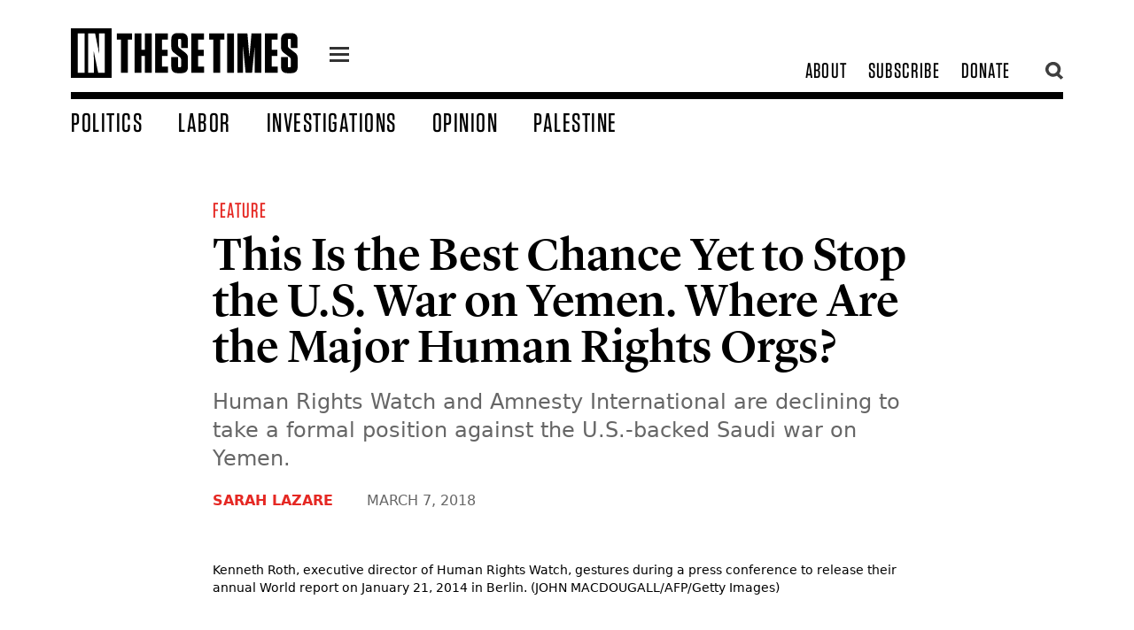

--- FILE ---
content_type: text/html; charset=UTF-8
request_url: https://inthesetimes.com/article/Yemen-War-Saudi-Arabia-Amnesty-International-Human-Rights-Watch-military
body_size: 22101
content:
<!DOCTYPE html>
	<html class="fonts-loaded" lang="en" prefix="og: http://ogp.me/ns# fb: http://ogp.me/ns/fb#">
	<head>
	<meta charset="utf-8">
<meta name="viewport" content="width=device-width,minimum-scale=1">
<meta name="facebook-domain-verification" content="3zzg0f3pmjkj4qyuofrec8bjc60b4m" />
        	<script defer data-domain="inthesetimes.com" src="https://stats.gridwork.co/js/script.pageview-props.js" event-author="Sarah Lazare" event-category="Feature" event-issue="" event-editor=""></script>  





				<link rel="dns-prefetch" href="https://inthesetimes.com">
	<link rel="preconnect" href="https://inthesetimes.com" crossorigin>
	<link rel="alternate" type="application/rss+xml" href="https://inthesetimes.com/rss" />


<link rel="shortcut icon" href="/dist/assets/favicons/favicon.ico">
<link rel="icon" type="image/png" sizes="16x16" href="/dist/assets/favicons/favicon-16x16.png">
<link rel="icon" type="image/png" sizes="32x32" href="/dist/assets/favicons/favicon-32x32.png">
<link rel="icon" type="image/png" sizes="48x48" href="/dist/assets/favicons/favicon-48x48.png">
<link rel="manifest" href="/dist/assets/favicons/manifest.json">
<meta name="mobile-web-app-capable" content="yes">
<meta name="theme-color" content="#fff">
<meta name="application-name" content="in-these-times">
<link rel="apple-touch-icon" sizes="57x57" href="/dist/assets/favicons/apple-touch-icon-57x57.png">
<link rel="apple-touch-icon" sizes="60x60" href="/dist/assets/favicons/apple-touch-icon-60x60.png">
<link rel="apple-touch-icon" sizes="72x72" href="/dist/assets/favicons/apple-touch-icon-72x72.png">
<link rel="apple-touch-icon" sizes="76x76" href="/dist/assets/favicons/apple-touch-icon-76x76.png">
<link rel="apple-touch-icon" sizes="114x114" href="/dist/assets/favicons/apple-touch-icon-114x114.png">
<link rel="apple-touch-icon" sizes="120x120" href="/dist/assets/favicons/apple-touch-icon-120x120.png">
<link rel="apple-touch-icon" sizes="144x144" href="/dist/assets/favicons/apple-touch-icon-144x144.png">
<link rel="apple-touch-icon" sizes="152x152" href="/dist/assets/favicons/apple-touch-icon-152x152.png">
<link rel="apple-touch-icon" sizes="167x167" href="/dist/assets/favicons/apple-touch-icon-167x167.png">
<link rel="apple-touch-icon" sizes="180x180" href="/dist/assets/favicons/apple-touch-icon-180x180.png">
<link rel="apple-touch-icon" sizes="1024x1024" href="/dist/assets/favicons/apple-touch-icon-1024x1024.png">
<meta name="apple-mobile-web-app-capable" content="yes">
<meta name="apple-mobile-web-app-status-bar-style" content="black-translucent">
<meta name="apple-mobile-web-app-title" content="in-these-times">
<link rel="apple-touch-startup-image" media="(device-width: 320px) and (device-height: 568px) and (-webkit-device-pixel-ratio: 2) and (orientation: portrait)" href="/dist/assets/favicons/apple-touch-startup-image-640x1136.png">
<link rel="apple-touch-startup-image" media="(device-width: 375px) and (device-height: 667px) and (-webkit-device-pixel-ratio: 2) and (orientation: portrait)" href="/dist/assets/favicons/apple-touch-startup-image-750x1334.png">
<link rel="apple-touch-startup-image" media="(device-width: 414px) and (device-height: 896px) and (-webkit-device-pixel-ratio: 2) and (orientation: portrait)" href="/dist/assets/favicons/apple-touch-startup-image-828x1792.png">
<link rel="apple-touch-startup-image" media="(device-width: 375px) and (device-height: 812px) and (-webkit-device-pixel-ratio: 3) and (orientation: portrait)" href="/dist/assets/favicons/apple-touch-startup-image-1125x2436.png">
<link rel="apple-touch-startup-image" media="(device-width: 414px) and (device-height: 736px) and (-webkit-device-pixel-ratio: 3) and (orientation: portrait)" href="/dist/assets/favicons/apple-touch-startup-image-1242x2208.png">
<link rel="apple-touch-startup-image" media="(device-width: 414px) and (device-height: 896px) and (-webkit-device-pixel-ratio: 3) and (orientation: portrait)" href="/dist/assets/favicons/apple-touch-startup-image-1242x2688.png">
<link rel="apple-touch-startup-image" media="(device-width: 768px) and (device-height: 1024px) and (-webkit-device-pixel-ratio: 2) and (orientation: portrait)" href="/dist/assets/favicons/apple-touch-startup-image-1536x2048.png">
<link rel="apple-touch-startup-image" media="(device-width: 834px) and (device-height: 1112px) and (-webkit-device-pixel-ratio: 2) and (orientation: portrait)" href="/dist/assets/favicons/apple-touch-startup-image-1668x2224.png">
<link rel="apple-touch-startup-image" media="(device-width: 834px) and (device-height: 1194px) and (-webkit-device-pixel-ratio: 2) and (orientation: portrait)" href="/dist/assets/favicons/apple-touch-startup-image-1668x2388.png">
<link rel="apple-touch-startup-image" media="(device-width: 1024px) and (device-height: 1366px) and (-webkit-device-pixel-ratio: 2) and (orientation: portrait)" href="/dist/assets/favicons/apple-touch-startup-image-2048x2732.png">
<link rel="apple-touch-startup-image" media="(device-width: 810px) and (device-height: 1080px) and (-webkit-device-pixel-ratio: 2) and (orientation: portrait)" href="/dist/assets/favicons/apple-touch-startup-image-1620x2160.png">
<link rel="apple-touch-startup-image" media="(device-width: 320px) and (device-height: 568px) and (-webkit-device-pixel-ratio: 2) and (orientation: landscape)" href="/dist/assets/favicons/apple-touch-startup-image-1136x640.png">
<link rel="apple-touch-startup-image" media="(device-width: 375px) and (device-height: 667px) and (-webkit-device-pixel-ratio: 2) and (orientation: landscape)" href="/dist/assets/favicons/apple-touch-startup-image-1334x750.png">
<link rel="apple-touch-startup-image" media="(device-width: 414px) and (device-height: 896px) and (-webkit-device-pixel-ratio: 2) and (orientation: landscape)" href="/dist/assets/favicons/apple-touch-startup-image-1792x828.png">
<link rel="apple-touch-startup-image" media="(device-width: 375px) and (device-height: 812px) and (-webkit-device-pixel-ratio: 3) and (orientation: landscape)" href="/dist/assets/favicons/apple-touch-startup-image-2436x1125.png">
<link rel="apple-touch-startup-image" media="(device-width: 414px) and (device-height: 736px) and (-webkit-device-pixel-ratio: 3) and (orientation: landscape)" href="/dist/assets/favicons/apple-touch-startup-image-2208x1242.png">
<link rel="apple-touch-startup-image" media="(device-width: 414px) and (device-height: 896px) and (-webkit-device-pixel-ratio: 3) and (orientation: landscape)" href="/dist/assets/favicons/apple-touch-startup-image-2688x1242.png">
<link rel="apple-touch-startup-image" media="(device-width: 768px) and (device-height: 1024px) and (-webkit-device-pixel-ratio: 2) and (orientation: landscape)" href="/dist/assets/favicons/apple-touch-startup-image-2048x1536.png">
<link rel="apple-touch-startup-image" media="(device-width: 834px) and (device-height: 1112px) and (-webkit-device-pixel-ratio: 2) and (orientation: landscape)" href="/dist/assets/favicons/apple-touch-startup-image-2224x1668.png">
<link rel="apple-touch-startup-image" media="(device-width: 834px) and (device-height: 1194px) and (-webkit-device-pixel-ratio: 2) and (orientation: landscape)" href="/dist/assets/favicons/apple-touch-startup-image-2388x1668.png">
<link rel="apple-touch-startup-image" media="(device-width: 1024px) and (device-height: 1366px) and (-webkit-device-pixel-ratio: 2) and (orientation: landscape)" href="/dist/assets/favicons/apple-touch-startup-image-2732x2048.png">
<link rel="apple-touch-startup-image" media="(device-width: 810px) and (device-height: 1080px) and (-webkit-device-pixel-ratio: 2) and (orientation: landscape)" href="/dist/assets/favicons/apple-touch-startup-image-2160x1620.png">
<link rel="icon" type="image/png" sizes="228x228" href="/dist/assets/favicons/coast-228x228.png">
<meta name="msapplication-TileColor" content="#fff">
<meta name="msapplication-TileImage" content="/dist/assets/favicons/mstile-144x144.png">
<meta name="msapplication-config" content="/dist/assets/favicons/browserconfig.xml">
<link rel="yandex-tableau-widget" href="/dist/assets/favicons/yandex-browser-manifest.json">					
			
		<script src="https://cdnjs.cloudflare.com/polyfill/v3/polyfill.min.js?callback=polyfillsAreLoaded&flags=gated" defer async></script>

<style>
	body:not(.user-is-tabbing) button:focus,
	body:not(.user-is-tabbing) input:focus,
	body:not(.user-is-tabbing) select:focus,
	body:not(.user-is-tabbing) textarea:focus {
		outline: none;
	}
</style>
<script>
	function handleFirstTab(e) {
		if (e.keyCode === 9) {
			document.documentElement.classList.add('user-is-tabbing');

			window.removeEventListener('keydown', handleFirstTab);
			window.addEventListener('mousedown', handleMouseDownOnce);
		}
	}

	function handleMouseDownOnce() {
		document.documentElement.classList.remove('user-is-tabbing');

		window.removeEventListener('mousedown', handleMouseDownOnce);
		window.addEventListener('keydown', handleFirstTab);
	}

	window.addEventListener('keydown', handleFirstTab);
</script>

<script>
	!function(e,t){"function"==typeof define&&define.amd?define(t):"object"==typeof exports?module.exports=t():e.Cookie=t()}(this,function(){"use strict";function e(t,n,o){return void 0===n?e.get(t):void(null===n?e.remove(t):e.set(t,n,o))}function t(e){return e.replace(/[.*+?^$|[\](){}\\-]/g,"\\$&")}function n(e){var t="";for(var n in e)if(e.hasOwnProperty(n)){if("expires"===n){var r=e[n];"object"!=typeof r&&(r+="number"==typeof r?"D":"",r=o(r)),e[n]=r.toUTCString()}if("secure"===n){if(!e[n])continue;t+=";"+n}t+=";"+n+"="+e[n]}return e.hasOwnProperty("path")||(t+=";path=/"),t}function o(e){var t=new Date,n=e.charAt(e.length-1),o=parseInt(e,10);switch(n){case"Y":t.setFullYear(t.getFullYear()+o);break;case"M":t.setMonth(t.getMonth()+o);break;case"D":t.setDate(t.getDate()+o);break;case"h":t.setHours(t.getHours()+o);break;case"m":t.setMinutes(t.getMinutes()+o);break;case"s":t.setSeconds(t.getSeconds()+o);break;default:t=new Date(e)}return t}return e.enabled=function(){var t,n="__test_key";return document.cookie=n+"=1",t=!!document.cookie,t&&e.remove(n),t},e.get=function(e,n){if("string"!=typeof e||!e)return null;e="(?:^|; )"+t(e)+"(?:=([^;]*?))?(?:;|$)";var o=new RegExp(e),r=o.exec(document.cookie);return null!==r?n?r[1]:decodeURIComponent(r[1]):null},e.getRaw=function(t){return e.get(t,!0)},e.set=function(e,t,o,r){o!==!0&&(r=o,o=!1),r=n(r?r:{});var u=e+"="+(o?t:encodeURIComponent(t))+r;document.cookie=u},e.setRaw=function(t,n,o){e.set(t,n,!0,o)},e.remove=function(t){e.set(t,"a",{expires:new Date})},e});
</script>

			
		<style>
				  @font-face {
  font-family: 'Lyon Text Web';
  src: url('/fonts/LyonText-RegularItalic-Web.woff2') format('woff2'),
	   url('/fonts/LyonText-RegularItalic-Web.woff') format('woff');
  font-weight:  400;
  font-style:   italic;
  font-stretch: normal;
  font-display: swap;
}

.LyonText-RegularItalic-Web {
  font-family: 'Lyon Text Web';
  font-weight:  400;
  font-style:   italic;
  font-stretch: normal;
}


@font-face {
  font-family: 'Lyon Text Web';
  src: url('/fonts/LyonText-Regular-Web.woff2') format('woff2'),
	   url('/fonts/LyonText-Regular-Web.woff') format('woff');
  font-weight:  400;
  font-style:   normal;
  font-stretch: normal;
  font-display: swap;  
}

.LyonText-Regular-Web {
  font-family: 'Lyon Text Web';
  font-weight:  400;
  font-style:   normal;
  font-stretch: normal;
}


@font-face {
  font-family: 'Lyon Display Web';
  src: url('/fonts/LyonDisplay-Black-Web.woff2') format('woff2'),
	   url('/fonts/LyonDisplay-Black-Web.woff') format('woff');
  font-weight:  900;
  font-style:   normal;
  font-stretch: normal;
  font-display: swap;
}

.LyonDisplay-Black-Web {
  font-family: 'Lyon Display Web';
  font-weight:  900;
  font-style:   normal;
  font-stretch: normal;
}


@font-face {
  font-family: 'Lyon Display Web';
  src: url('/fonts/LyonDisplay-Medium-Web.woff2') format('woff2'),
	   url('/fonts/LyonDisplay-Medium-Web.woff') format('woff');
  font-weight:  500;
  font-style:   normal;
  font-stretch: normal;
  font-display: swap;
}

.LyonDisplay-Medium-Web {
  font-family: 'Lyon Display Web';
  font-weight:  500;
  font-style:   normal;
  font-stretch: normal;
}

	</style>
	<script type="module">!function(){const e=document.createElement("link").relList;if(!(e&&e.supports&&e.supports("modulepreload"))){for(const e of document.querySelectorAll('link[rel="modulepreload"]'))r(e);new MutationObserver((e=>{for(const o of e)if("childList"===o.type)for(const e of o.addedNodes)if("LINK"===e.tagName&&"modulepreload"===e.rel)r(e);else if(e.querySelectorAll)for(const o of e.querySelectorAll("link[rel=modulepreload]"))r(o)})).observe(document,{childList:!0,subtree:!0})}function r(e){if(e.ep)return;e.ep=!0;const r=function(e){const r={};return e.integrity&&(r.integrity=e.integrity),e.referrerpolicy&&(r.referrerPolicy=e.referrerpolicy),"use-credentials"===e.crossorigin?r.credentials="include":"anonymous"===e.crossorigin?r.credentials="omit":r.credentials="same-origin",r}(e);fetch(e.href,r)}}();</script>
<script>!function(){var e=document.createElement("script");if(!("noModule"in e)&&"onbeforeload"in e){var t=!1;document.addEventListener("beforeload",(function(n){if(n.target===e)t=!0;else if(!n.target.hasAttribute("nomodule")||!t)return;n.preventDefault()}),!0),e.type="module",e.src=".",document.head.appendChild(e),e.remove()}}();</script>
<script src="https://inthesetimes.com/dist/assets/polyfills-legacy-0bf255b7.js" nomodule onload="e=new CustomEvent(&#039;vite-script-loaded&#039;, {detail:{path: &#039;vite/legacy-polyfills-legacy&#039;}});document.dispatchEvent(e);"></script>
<script type="module" src="https://inthesetimes.com/dist/assets/app-6b16d52e.js" crossorigin onload="e=new CustomEvent(&#039;vite-script-loaded&#039;, {detail:{path: &#039;src/js/app.js&#039;}});document.dispatchEvent(e);"></script>
<link href="https://inthesetimes.com/dist/assets/app-687a1f3e.css" rel="stylesheet" media="print" onload="this.media=&#039;all&#039;">
<script src="https://inthesetimes.com/dist/assets/app-legacy-0ba12e3d.js" nomodule onload="e=new CustomEvent(&#039;vite-script-loaded&#039;, {detail:{path: &#039;src/js/app-legacy.js&#039;}});document.dispatchEvent(e);"></script>
<link rel="stylesheet" type="text/css" href="https://cloud.typography.com/14378/7820012/css/fonts.css" />

	<title>This Is the Best Chance Yet to Stop the U.S. War on Yemen. Where Are the Major Human Rights Orgs? - In These Times</title>
<script>/* Facebook Pixel script did not render */
</script><meta name="description" content="Human Rights Watch and Amnesty International are declining to take a formal position against the U.S.-backed Saudi war on Yemen.">
<meta name="referrer" content="no-referrer-when-downgrade">
<meta name="robots" content="all">
<meta content="44667476574" property="fb:profile_id">
<meta content="2799625806807697" property="fb:app_id">
<meta content="en_US" property="og:locale">
<meta content="In These Times" property="og:site_name">
<meta content="article" property="og:type">
<meta content="https://inthesetimes.com/article/yemen-war-saudi-arabia-amnesty-international-human-rights-watch-military" property="og:url">
<meta content="This Is the Best Chance Yet to Stop the U.S. War on Yemen. Where Are the Major Human Rights Orgs?" property="og:title">
<meta content="Human Rights Watch and Amnesty International are declining to take a formal position against the U.S.-backed Saudi war on Yemen." property="og:description">
<meta content="https://s3.us-east-2.amazonaws.com/itt-images/_1200x630_crop_center-center_82_none/roth.jpg?mtime=1597008983" property="og:image">
<meta content="1200" property="og:image:width">
<meta content="630" property="og:image:height">
<meta content="https://en.wikipedia.org/wiki/In_These_Times" property="og:see_also">
<meta content="https://www.facebook.com/inthesetimesmag" property="og:see_also">
<meta content="https://www.twitter.com/inthesetimesmag" property="og:see_also">
<meta name="twitter:card" content="summary_large_image">
<meta name="twitter:site" content="@InTheseTimesMag">
<meta name="twitter:creator" content="@InTheseTimesMag">
<meta name="twitter:title" content="This Is the Best Chance Yet to Stop the U.S. War on Yemen. Where Are the Major Human Rights Orgs?">
<meta name="twitter:description" content="Human Rights Watch and Amnesty International are declining to take a formal position against the U.S.-backed Saudi war on Yemen.">
<meta name="twitter:image" content="https://s3.us-east-2.amazonaws.com/itt-images/_800x418_crop_center-center_82_none/roth.jpg?mtime=1597008983">
<meta name="twitter:image:width" content="800">
<meta name="twitter:image:height" content="418">
<link href="https://inthesetimes.com/article/yemen-war-saudi-arabia-amnesty-international-human-rights-watch-military" rel="canonical">
<link href="https://inthesetimes.com/" rel="home">
<link type="text/plain" href="https://inthesetimes.com/humans.txt" rel="author"></head>

		<body>
							<div class="antialiased">
  
<div class="print:hidden fixed left-0 w-full">
  <div class="w-48 mx-auto mt-2">
    <a href="#content" class="sr-only focus:not-sr-only text-center border-2 border-dotted hover:border-solid border-black block bg-white uppercase z-50" tabindex="0">
      <span class="block p-2">Skip to content</span>
    </a>
  </div>
</div>

<header class="print:hidden bg-white fixed w-full z-40 font-display">
  <div class="max-w-6xl mx-auto relative">
    <div class="navigation border-b-6 md:border-b-8 mx-4 md:mx-8 lg:mx-20 mt-3 md:mt-6 flex items-center md:items-end justify-between md:pb-2 relative">
      <div class="flex items-center relative">
        <div class="w-40 lg:w-64 logo mr-6 py-2">
          <a href="/" class="block"><svg xmlns="http://www.w3.org/2000/svg" viewBox="0 0 719.94 157.99"><title>In These Times</title><g><g><path d="M159,141.85V35.65H145.9V16.28h48.26V35.65H180.88v106.2Z"/><path d="M234.88,68.48V16.28h21.89V141.85H234.88v-54H223.94v54H202.23V16.28h21.71v52.2Z"/><path d="M307.89,16.28V35.65H289.23V68.48h17.94V87.86H289.23V122.3h19v19.55H267.53V16.28Z"/><path d="M371.57,95.93v26.73c0,13.63-6.81,20.27-20.27,20.27H339.1c-13.63,0-20.27-6.64-20.27-20.27V91.8h21.53v28.71c0,2.69,1.08,3.94,3.77,3.94h2c2.69,0,3.77-1.25,3.77-3.94V100.42c0-4-1.08-6.1-4.13-8.44L328.16,78.53c-7.18-5.2-9.33-10.23-9.33-19v-24c0-13.64,6.64-20.28,20.27-20.28h11.84c13.46,0,20.27,6.64,20.27,20.28V63.1H349.87V37.63c0-2.69-1.26-4-3.77-4h-1.79c-2.7,0-3.77,1.26-3.77,4V55c0,3.95,1.07,6.1,4.12,8.43l17.58,13.45C369.24,82.12,371.57,86.78,371.57,95.93Z"/><path d="M422.52,16.28V35.65H403.86V68.48H421.8V87.86H403.86V122.3h19v19.55H382.16V16.28Z"/><path d="M452.12,141.85V35.65H439V16.28h48.26V35.65H474v106.2Z"/><path d="M517.77,141.85h-21.7V16.28h21.7Z"/><path d="M546.29,56.1l.18,58.31v27.44h-17.4V16.28h31.39l6.28,76.06,6.64-76.06H605V141.85H583.61v-28l.18-57.23-8.61,85.21H554.72Z"/><path d="M656.26,16.28V35.65H637.6V68.48h17.94V87.86H637.6V122.3h19v19.55H615.89V16.28Z"/><path d="M719.94,95.93v26.73c0,13.63-6.81,20.27-20.27,20.27h-12.2c-13.63,0-20.27-6.64-20.27-20.27V91.8h21.53v28.71c0,2.69,1.08,3.94,3.76,3.94h2c2.69,0,3.77-1.25,3.77-3.94V100.42c0-4-1.08-6.1-4.13-8.44L676.53,78.53c-7.18-5.2-9.33-10.23-9.33-19v-24c0-13.64,6.64-20.28,20.27-20.28h11.84c13.46,0,20.27,6.64,20.27,20.28V63.1H698.24V37.63c0-2.69-1.26-4-3.77-4h-1.8c-2.69,0-3.76,1.26-3.76,4V55c0,3.95,1.07,6.1,4.12,8.43l17.58,13.45C717.61,82.12,719.94,86.78,719.94,95.93Z"/><path d="M0,0V158H129.41V0ZM43.44,141.85H21.73V16.28H43.44Zm64.22,0h-21L72.32,71.71,73,105.08l.36,36.77H54.56V16.28H76.8L89.9,81.22,89.18,45.7,89,16.28h18.66Z"/></g></g></svg></a>
        </div>
        <a href="#" class="icon-one z-40 flex-none block w-7 ml-3 mt-2 relative">
          <div class="hamburger hamburger-one">
            <span class="absolute" style="left:-99999px;">menu</span>
          </div>
        </a>
        <div class="shadow-xl menu w-64 overflow-scroll max-w-lg text-3xl hidden absolute bg-black left-0 z-30">
          <div class="text-2xl w-full bg-blackest uppercase tracking-widest flex flex-row flex-wrap text-center border-white border-b">
            <a class="hover:bg-white hover:text-black w-1/2 block px-8 py-2 border-white border-r text-white" href="/top">Popular</a>
            <a class="w-1/2 block px-8 py-2 hover:bg-white hover:text-black text-white" href="/recent">Recent</a>
          </div>
          <div class="text-2xl py-4 uppercase tracking-widest">
                                          <a class="hover:bg-white hover:text-black block px-8 py-1 bg-black text-white" href="/politics">Politics</a>
                                                        <a class="hover:bg-white hover:text-black block px-8 py-1 bg-black text-white" href="/labor">Labor</a>
                                                        <a class="hover:bg-white hover:text-black block px-8 py-1 bg-black text-white" href="/views">Opinion</a>
                                                        <a class="hover:bg-white hover:text-black block px-8 py-1 bg-black text-white" href="/israel-palestine-gaza">Palestine</a>
                                                        <a class="hover:bg-white hover:text-black block px-8 py-1 bg-black text-white" href="/culture">Culture</a>
                                                        <a class="hover:bg-white hover:text-black block px-8 py-1 bg-black text-white" href="/rural-america-1">Rural America</a>
                                                        <a class="hover:bg-white hover:text-black block px-8 py-1 bg-red text-white" href="/archives">Magazine</a>
                                                        <a class="hover:bg-white hover:text-black block px-8 py-1 bg-black text-white" href="/newsletters">Newsletters</a>
                                                        <a class="hover:bg-white hover:text-black block px-8 py-1 bg-black text-white" href="/podcasts">Podcasts</a>
                                                        <a class="hover:bg-white hover:text-black block px-8 py-1 bg-black text-white" href="https://w1.buysub.com/servlet/OrdersGateway?cds_mag_code=ITT&amp;cds_page_id=267856&amp;cds response key=H24HP">Subscribe</a>
                                                        <a class="hover:bg-white hover:text-black block px-8 py-1 bg-red text-white" href="https://secure.actblue.com/donate/itt-2023-ws-01?refcode=20230621_WS_FTR">Donate</a>
                                    </div>

          <div class="uppercase leading-tighter px-3 bg-blackest text-ns font-sans text-center opacity-75 text-white py-3">
            © 2026 by the Institute for Public Affairs (EIN: 94-2889692)
          </div>
        </div>
      </div>

            <div class="subnav text-2xl flex flex-none justify-end items-center" style="max-width:300px;">
        <div class="hidden md:flex justify-end items-center uppercase tracking-wider pr-6">
                                    <a class="whitespace-no-wrap px-3 transition" href="/about">About</a>
                                                <a class="whitespace-no-wrap px-3 transition" href="https://w1.buysub.com/servlet/OrdersGateway?cds_mag_code=ITT&amp;cds_page_id=267856&amp;cds response key=H24HP">Subscribe</a>
                                                <a class="whitespace-no-wrap px-3 transition" href="https://secure.actblue.com/donate/itt-2023-ws-01?refcode=20230621_WS_HDR">Donate</a>
                              </div>
        <a href="" class="opacity-75 pl-1 hover:opacity-100 flex-none search w-6 block z-40 relative"><svg xmlns="http://www.w3.org/2000/svg" viewBox="0 0 16.14 16.58"><title>search</title><g><g><path d="M7,11A4.06,4.06,0,1,1,11,7,4.07,4.07,0,0,1,7,11m7-4.06a7,7,0,1,0-3.47,6l3.63,3.59,2.05-2.06L12.62,11A7,7,0,0,0,13.93,7"/></g></g></svg></a>
        <a href="" class="absolute top-0 right-0 opacity-75 pl-1 hover:opacity-100 flex-none hidden searchclose w-6 block z-50 relative"><svg xmlns="http://www.w3.org/2000/svg" viewBox="0 0 22.63 22.63"><title>close</title><g><path id="close" d="M8.49,11.31,0,2.83,2.83,0l8.48,8.49L19.8,0l2.83,2.83-8.49,8.48,8.49,8.49L19.8,22.63l-8.49-8.49L2.83,22.63,0,19.8Z" fill="#000"/></g></svg></a>
      </div>
    </div>
    <div class="w-72 pr-2 pl-4 md:pl-20 searchtool hidden absolute h-screen overflow-scroll top-0 right-0 -mt-6 md:mr-24 z-40 pb-4">
      <div class="bg-white px-6 pt-12">
        <div id="searchbox"></div>
      </div>
      <section id="results" class="py-6 bg-white shadow-xl z-30">
        <div id="hits"></div>
        <div id="pagination"></div>
      </section>
    </div>
    <nav class="hidden w-full md:flex items-end px-8 lg:px-20 text-2xl lg:text-25xl xl:text-3xl pt-2 uppercase tracking-wider">
              <a class="whitespace-no-wrap block transition pr-10 " href="https://inthesetimes.com/politics">Politics</a>
              <a class="whitespace-no-wrap block transition pr-10 " href="https://inthesetimes.com/labor">Labor</a>
              <a class="whitespace-no-wrap block transition pr-10 " href="https://inthesetimes.com/investigations">Investigations</a>
              <a class="whitespace-no-wrap block transition pr-10 " href="https://inthesetimes.com/opinion">Opinion</a>
              <a class="whitespace-no-wrap block transition pr-10 " href="https://inthesetimes.com/israel-palestine-gaza">Palestine</a>
          </nav>
  </div>
</header>
  <main id="content" tabindex="-1">
      <article>
    <div class="content flex flex-wrap font-serif pt-24 md:pt-tippytop print:pt-0">
                          
                  <div class="px-4 md:px-8 max-w-4xl mx-auto w-full text-1xl">
            <div class="hero md:px-4 relative ">
              <div class="relative pt-8 ">
                <div class="block w-full   ">
                  <div class="font-display text-1xl md:text-2xl tracking-wider uppercase pb-2">
                                          <a href="https://inthesetimes.com/feature" class="text-red mr-4 no-underline">Feature</a>
                                      </div>
                  <h1 class="text-4xl md:text-5xl lg:text-55xl leading-tighter pb-2 font-lyon">This Is the Best Chance Yet to Stop the U.S. War on Yemen. Where Are the Major Human Rights Orgs?</h1>
                                                            <h3 class="px-4 md:px-0 font-sans font-normal leading-tightish text-xl md:text-1xl lg:text-2xl py-3 text-grey md:text-grey">Human Rights Watch and Amnesty International are declining to take a formal position against the U.S.-backed Saudi war on Yemen.</h3>
                                                              <h4 class="px-4 md:px-0 font-sans font-bold text-sm md:text-base py-2 uppercase text-grey md:text-grey">
                                                  <a href="https://inthesetimes.com/authors/sarah-lazare" class="text-red">Sarah Lazare</a>                                                                        <span class="font-normal pl-8 text-grey font-sans">
                          <time datetime="Mar 7, 2018, 3:34:00 PM">March 7, 2018</time>
                        </span>
                      </h4>
                                                      </div>
              </div>
                              <figure class="pt-4 md:pt-8">
                      

            <img class="w-full h-auto" src="https://imgproxy.gridwork.co/Esd-D2vuUZhFoZKj-PpnRuX7c6_TIqH8fUm61uhy8l8/w:900/h:600/rt:fill/g:fp:0.5:0.5/q:82/el:1/aHR0cHM6Ly9zMy51cy1lYXN0LTIuYW1hem9uYXdzLmNvbS9pdHQtaW1hZ2VzL3JvdGguanBn.jpg" srcset="https://imgproxy.gridwork.co/8XTOO3IdH6jgtj0p_LIRhFHAc07yxXnwdYfGXINqBYk/w:1600/h:1067/rt:fill/g:fp:0.5:0.5/q:82/el:1/aHR0cHM6Ly9zMy51cy1lYXN0LTIuYW1hem9uYXdzLmNvbS9pdHQtaW1hZ2VzL3JvdGguanBn.jpg 1600w, https://imgproxy.gridwork.co/-PSeAm_pKarqXz1a7AXM6dHtBJ61qttIQFbC_MfuU7I/w:1200/h:800/rt:fill/g:fp:0.5:0.5/q:82/el:1/aHR0cHM6Ly9zMy51cy1lYXN0LTIuYW1hem9uYXdzLmNvbS9pdHQtaW1hZ2VzL3JvdGguanBn.jpg 1200w, https://imgproxy.gridwork.co/Esd-D2vuUZhFoZKj-PpnRuX7c6_TIqH8fUm61uhy8l8/w:900/h:600/rt:fill/g:fp:0.5:0.5/q:82/el:1/aHR0cHM6Ly9zMy51cy1lYXN0LTIuYW1hem9uYXdzLmNvbS9pdHQtaW1hZ2VzL3JvdGguanBn.jpg, https://imgproxy.gridwork.co/c9ym0xf6wqROZEElTRqfhGqEWvSOAes1wx_qXE-PETE/w:600/h:400/rt:fill/g:fp:0.5:0.5/q:82/el:1/aHR0cHM6Ly9zMy51cy1lYXN0LTIuYW1hem9uYXdzLmNvbS9pdHQtaW1hZ2VzL3JvdGguanBn.jpg 600w, https://imgproxy.gridwork.co/hbYtYDDGxyO9d0XZi5m_lkqHyaaaK2DFzfaA6v9ssdc/w:25/h:17/rt:fill/g:fp:0.5:0.5/q:82/el:1/aHR0cHM6Ly9zMy51cy1lYXN0LTIuYW1hem9uYXdzLmNvbS9pdHQtaW1hZ2VzL3JvdGguanBn.jpg 25w" alt="" sizes="100vw" style="background-color:#1f69be">
  

  
                                      <figcaption class="font-sans text-sm py-4">Kenneth Roth, executive director of Human Rights Watch, gestures during a press conference to release their annual World report on January 21, 2014 in Berlin. (JOHN MACDOUGALL/AFP/Getty Images)
                                          </figcaption>
                                  </figure>
                          </div>
          </div>
                  </div>
    <div class="content relative flex flex-wrap font-serif">
      <div class="w-full text-lg md:text-1xl leading-normal md:leading-normal py-10 print:py-4 print:text-base">
                <div class="article subhead-">
          <div class="print:hidden hidden lg:block pl-24 w-10 text-blackest float-left sticky z-30 top-0 left-0 -mt-20 pointer-events-none" style="left: 50%;">
            <div class="flex flex-col float-left social pb-6 justify-center pt-24" style="margin-left: -600px;">
                                          <a class="tooltip pointer-events-auto m-1 h-10 w-10 flex-none py-2 px-2 bg-white hover:bg-greyLight rounded-full border border-blackest" href="https://www.facebook.com/sharer/sharer.php?u=https%3A%2F%2Finthesetimes.com%2Farticle%2Fyemen-war-saudi-arabia-amnesty-international-human-rights-watch-military" target="_blank" onclick="ga('send', 'event', 'Social', 'Facebook');">
                <svg xmlns="http://www.w3.org/2000/svg" viewBox="0 0 9.14 18.72"><title>facebook</title><g><g><path d="M6.26,5.82V4.33c0-.23,0-.49.41-.49H9.05V0H5.92A3.85,3.85,0,0,0,1.77,4.14V5.82H0V9.74H1.77v9H6.26v-9H8.74l.4-3.92ZM8.06,9H5.51v9h-3V9H.75V6.57H2.52V4.14A3.15,3.15,0,0,1,5.91.75H8.3V3.09H6.67A1.12,1.12,0,0,0,5.51,4.33V6.57h2.8Z" fill="#231f20"/></g></g></svg>
                <span class="tooltip-text bg-black text-white font-sans text-xs px-6 py-3 -mt-6 ml-10 rounded">Share</span>
              </a>
              <a class="tooltip pointer-events-auto m-1 h-10 w-10 flex-none py-2 px-2 bg-white hover:bg-greyLight rounded-full border border-blackest" href="https://twitter.com/intent/tweet/?text=This%20Is%20the%20Best%20Chance%20Yet%20to%20Stop%20the%20U.S.%20War%20on%20Yemen.%20Where%20Are%20the%20Major%20Human%20Rights%20Orgs%3F%20@inthesetimesmag&url=https%3A%2F%2Finthesetimes.com%2Farticle%2Fyemen-war-saudi-arabia-amnesty-international-human-rights-watch-military" target="_blank" onclick="ga('send', 'event', 'Social', 'Twitter');">
                <svg xmlns="http://www.w3.org/2000/svg" viewBox="0 0 20.92 15.82"><title>twitter</title><g><g><path d="M19.74,2a2,2,0,0,1-.55.14A5.32,5.32,0,0,0,19.74.94L20,0l-.85.5a6.76,6.76,0,0,1-2.07.83A4.19,4.19,0,0,0,14.25.18a4.13,4.13,0,0,0-4.13,4.13c0,.15,0,.3,0,.45A10.31,10.31,0,0,1,3.13,1L2.79.58l-.27.47A4.15,4.15,0,0,0,2.85,5.7a2.21,2.21,0,0,1-.37-.2L1.88,5V5.8A4.21,4.21,0,0,0,3.75,9.26l-.34,0-.62-.12.2.6a4.43,4.43,0,0,0,3.13,2.75,7.31,7.31,0,0,1-4.51.94L0,13.19l1.37.88a11,11,0,0,0,6,1.75A11,11,0,0,0,18.4,4.75v-.3a8.06,8.06,0,0,0,1.8-1.93l.72-1.07ZM17.79,4l-.16.12v.2c0,.15,0,.31,0,.47A10.22,10.22,0,0,1,7.33,15.07a10.21,10.21,0,0,1-4.23-.91,7.78,7.78,0,0,0,4.26-1.67l.84-.65-1.06,0A3.91,3.91,0,0,1,4,10a4.76,4.76,0,0,0,1.46-.15L7,9.47,5.39,9.16a3.52,3.52,0,0,1-2.7-2.72A3.09,3.09,0,0,0,4,6.63l1.11-.07L4.22,6A3.38,3.38,0,0,1,2.71,3.13a3.51,3.51,0,0,1,.22-1.21,11.09,11.09,0,0,0,7.64,3.62l.5,0L11,5.08a3.25,3.25,0,0,1-.09-.77A3.38,3.38,0,0,1,16.72,2l.15.15.2,0a8,8,0,0,0,1.53-.47c-.2.34-.38.56-.38.57l-.38.46.58.14a3,3,0,0,0,.58.06A7.41,7.41,0,0,1,17.79,4Z" fill="#231f20"/></g></g></svg>
                <span class="tooltip-text bg-black text-white font-sans text-xs px-6 py-3 -mt-6 ml-10 rounded">Tweet</span>
              </a>
              <a class="copylink tooltip pointer-events-auto m-1 h-10 w-10 flex-none py-2 px-2 bg-white hover:bg-greyLight rounded-full border border-blackest" onclick="return false;" href="https://inthesetimes.com/article/yemen-war-saudi-arabia-amnesty-international-human-rights-watch-military">
                <svg xmlns="http://www.w3.org/2000/svg" viewBox="0 0 29 29"><title>link_1</title><g id="Layer_2" data-name="Layer 2"><g id="Layer_1-2" data-name="Layer 1"><path d="M23.31,16.32a9.11,9.11,0,0,0-.59-5.2l.7-.7a3.41,3.41,0,1,0-4.81-4.83l-5.78,5.79a3.44,3.44,0,0,0,0,4.83L10,19.1A7.52,7.52,0,0,1,10,8.49l5.77-5.8A7.5,7.5,0,0,1,26.31,13.31ZM5.69,12.68a9.19,9.19,0,0,0,.58,5.2l-.69.7a3.41,3.41,0,0,0,4.81,4.83l5.78-5.79a3.43,3.43,0,0,0,0-4.82l2.88-2.9a7.53,7.53,0,0,1,0,10.62l-5.77,5.79A7.5,7.5,0,0,1,2.69,15.69Z" style="fill:none;stroke:#000;stroke-miterlimit:10;fill-rule:evenodd"/></g></g></svg>
                <span class="tooltip-text bg-black text-white font-sans text-xs px-6 py-3 -mt-6 ml-10 rounded">Copy Link</span>
              </a>
              <a class="tooltip pointer-events-auto m-1 h-10 w-10 flex-none py-2 px-2 bg-white hover:bg-greyLight rounded-full border border-blackest" href="mailto:?subject=&#8220;This Is the Best Chance Yet to Stop the U.S. War on Yemen. Where Are the Major Human Rights Orgs?&#8221; from In These Times&body=An article from In These Times was recommended to you:%0D%0A%0D%0AThis Is the Best Chance Yet to Stop the U.S. War on Yemen. Where Are the Major Human Rights Orgs?%0D%0Ahttps://inthesetimes.com/article/yemen-war-saudi-arabia-amnesty-international-human-rights-watch-military" onclick="ga('send', 'event', 'Social', 'Email');">
                <svg xmlns="http://www.w3.org/2000/svg" viewBox="0 0 18.61 13.55"><title>email</title><g><g><path d="M0,0V13.55H18.61V0ZM17.17.75,9.31,6.38,1.45.75ZM.75,12.8V1L9.31,7.17,17.86,1V12.8Z" fill="#231f20"/></g></g></svg>
                <span class="tooltip-text bg-black text-white font-sans text-xs px-6 py-3 -mt-6 ml-10 rounded">Email</span>
              </a>
              <a class="tooltip pointer-events-auto m-1 h-10 w-10 flex-none py-2 px-2 bg-white hover:bg-greyLight rounded-full border border-blackest" href="" onclick="print();ga('send', 'event', 'Social', 'Print');return false;">
                <!-- Generator: Adobe Illustrator 19.2.0, SVG Export Plug-In . SVG Version: 6.00 Build 0)  -->
<svg version="1.1" id="Layer_1" xmlns="http://www.w3.org/2000/svg" xmlns:xlink="http://www.w3.org/1999/xlink" x="0px" y="0px"
	 viewBox="0 0 100 86.6" style="enable-background:new 0 0 100 86.6;" xml:space="preserve">
<g>
	<rect x="31" y="49.4" width="38" height="3"/>
	<rect x="31" y="60.4" width="38" height="3"/>
	<rect x="31" y="71.4" width="38" height="3"/>
	<path d="M100,21H79V0H21v21H0v48h20.2v17.6H79V69h21V21z M25,4h50v17H25V4z M75.1,82.6H24.9V39.9h50.2V82.6z"/>
</g>
</svg>

                <span class="tooltip-text bg-black text-white font-sans text-xs px-6 py-3 -mt-6 ml-10 rounded">Print</span>
              </a>
              <input type="text" class="opacity-0 pointer-events-none absolute" id="link" value="https://inthesetimes.com/article/yemen-war-saudi-arabia-amnesty-international-human-rights-watch-military">

                          </div>
          </div>
          <article>
                      <div class="max-w-6xl mx-auto">
            

                              <div class="max-w-article mx-auto px-4 ">
                              
        <p>Human Rights Watch and Amnesty International, the most powerful human rights organizations in the world, are declining to endorse a&nbsp;political push to end U.S. participation in the catastrophic Saudi-led war on&nbsp;Yemen.</p>
                              <div class="print:hidden w-full sm:w-1/3 lg:w-1/2 float-right ml-12 lg:-mr-32 text-black mt-3 mb-8 py-4 font-display leading-none border-t-10 border-black text-4xl lg:text-5xl">&quot;Now that there&apos;s a real opportunity to end intervention via this bill, it&apos;s surprising they aren&apos;t taking a position.”</div>
                              

<p>The groups are taking no position on a&nbsp;new bill,<a href="https://www.congress.gov/bill/115th-congress/senate-joint-resolution/54/text"> S.J.Res.<span class="numbers">54</span></a>, even as it gains political momentum and a&nbsp;groundswell of grassroots backing from About Face: Veterans Against the War, Just Foreign Policy, United for Peace and Justice, Oxfam America, Indivisible and other&nbsp;organizations.</p>

<p>Announced on February <span class="numbers">28</span> by Sen. Bernie Sanders (I-Vt.) and Sen. Mike Lee (R-Utah), the bill invokes the <span class="numbers">1973</span> War Powers Resolution to force the Senate to hold a&nbsp;vote on withdrawing the U.S. military from the unauthorized war. While the legislation carves out an exception for forces <span class="push-double"></span>​<span class="pull-double">“</span>engaged in operations directed at al Qaeda or associated forces,” advocates say it nonetheless presents the best chance yet to withdraw U.S. support from a&nbsp;devastating intervention.</p>

<p>For almost three years, the U.S. military has provided arms, intelligence and refueling support for a&nbsp;Saudi-led bombing campaign that has targeted Yemen’s<a href="https://theintercept.com/2016/08/15/doctors-without-borders-hospital-bombing-in-yemen-earns-rare-saudi-rebuke-at-state-department/"> hospitals</a>,<a href="https://www.nytimes.com/2015/09/29/world/middleeast/airstrikes-in-yemen-hit-wedding-party-killing-dozens.html"> weddings</a>,<a href="https://www.salon.com/2016/08/14/u-s-backed-saudi-coalition-bombs-yemen-school-killing-10-children-wounding-28/"> schools</a> and residential areas — killing thousands of civilians. A&nbsp;Saudi-led naval blockade — abetted by U.S. vessels — has cut off vital food and medical shipments, wreaking havoc on the country’s medical system and unleashing a<a href="https://www.pbs.org/newshour/show/how-political-and-military-conflict-caused-the-return-of-famine"> famine</a> and<a href="https://www.reuters.com/article/us-yemen-security-cholera/yemens-cholera-epidemic-likely-to-intensify-in-coming-months-who-idUSKCN1GA225"> cholera outbreak</a>.</p>

<p>Yet, Robyn Shepherd, media relations manager for Amnesty International USA, tells <em>In These Times</em> that the organization is not weighing in on whether this war should continue because, as a&nbsp;matter of policy, the organization does not take stances on wars. “[W]e don’t take a&nbsp;position on whether or not a&nbsp;state should go to war/​take action in the first place,” she explains over email. <span class="push-double"></span>​<span class="pull-double">“</span>We just say IF that’s a&nbsp;thing you want to do, that you comply with international laws and take all necessary care to avoid civilian&nbsp;casualties.”</p>

<p>Andrea Prasow, Deputy Washington Director for Human Rights Watch, tells <em>In These Times</em>, <span class="push-double"></span>​<span class="pull-double">“</span>We don’t take a&nbsp;position on the legality of armed conflicts,” explaining that the group only comments on <span class="push-double"></span>​<span class="pull-double">“</span>the legality of actions conducted in an armed conflict.” However, Prasow says, <span class="push-double"></span>​<span class="pull-double">“</span>there have been extremely rare occasions where we call for humanitarian intervention.” She was unable to immediately identify any specific&nbsp;instances.</p>

<p>The groups are declining to officially support the new legislative effort, even after documenting, in harrowing detail, the U.S.-backed coalition’s brutal attacks on Yemeni civilians,<a href="https://www.amnesty.org/en/latest/news/2016/05/yemen-children-among-civilians-killed-and-maimed-in-cluster-bomb-minefields/"> including</a> the cluster bombing of residential areas and<a href="https://www.hrw.org/news/2016/07/11/saudi-coalition-airstrikes-target-civilian-factories-yemen"> lethal targeting</a> of factories and farms. In light of these atrocities, the groups have called for a&nbsp;halt to arms shipments — with Amnesty supporting an embargo — as well as an end to human rights violations and investigations into attacks on civilians. But their demands fall short of calling for an end to the military intervention that is ultimately driving these&nbsp;abuses.</p>

<p>While the organizations’ policy not to weigh in on whether or not wars should be waged may be technically consistent, both groups have effectively thrown their weight behind the U.S. foreign policy status quo at critical&nbsp;junctures.</p>

<p>Neither organization took a&nbsp;formal position opposing the <span class="numbers">2003</span> U.S. invasion of Iraq. In December <span class="numbers">2002</span>, Human Rights Watch wrote a&nbsp;policy paper <a href="https://www.hrw.org/legacy/backgrounder/mena/iraq1217bg.htm">stating</a>, <span class="push-double"></span>​<span class="pull-double">“</span>While Human Rights Watch has long advocated the prosecution of Saddam Hussein and others for crimes against the Iraqi people and others, it takes no position on the advisability or legitimacy of the use of force against Iraq or the goal of removing Saddam&nbsp;Hussein.”</p>

<p>But in March <span class="numbers">2011</span>, Kenneth Roth, the executive director of Human Rights Watch,<a href="https://www.hrw.org/news/2011/03/18/security-council-has-last-lived-its-duty"> published</a> a&nbsp;piece on the organization’s website praising NATO for <span class="push-double"></span>​<span class="pull-double">“</span><a href="https://www.hrw.org/en/news/2011/03/17/libya-benghazi-civilians-face-grave-risk">authorizing military force</a> to protect civilians from Muammar al-Qaddafi’s wrath.” And in February <span class="numbers">2011</span>, as NATO was preparing to intervene in Libya, Amnesty International<a href="https://www.amnesty.org/en/press-releases/2011/02/security-council-and-african-union-failing-libyan-people/"> called on</a> the UN Security Council to take steps toward referring al-Qaddafi to the International Criminal Court — a move that was widely understood to be a&nbsp;precursor to his&nbsp;ouster.</p>

<p>Both organizations would later go on to document the African slave markets that spread across Libya following the NATO intervention — without acknowledging their organizations’ roles in building political support for the bombing campaign that paved the way for this horrific&nbsp;development.</p>

<p>For several years, Roth has taken to social media and the Human Rights Watch <a href="https://www.hrw.org/news/2015/09/23/stem-flow-syrian-refugees-stop-barrel-bombs">website</a> to strongly insinuate — but not outright say — that he supports a&nbsp;No Fly Zone in Syria, which is backed by a&nbsp;wing of the Washington establishment and would amount to an act of war&nbsp;escalation.</p>

<p>Shireen Al-Adeimi, who is organizing independently to build support for the Sanders and Lee bill, tells <em>In These Times</em> that it is morally unacceptable for leading human rights groups to refuse to take a&nbsp;position on wars, arguing that the new legislation presents the best opportunity to curb U.S. support for the intervention since the<a href="https://www.cnn.com/2017/06/13/politics/senate-saudi-arms-deal-paul/index.html"> narrow failure</a> of a&nbsp;June <span class="numbers">2017</span> legislative effort to stop arming the Saudi-led&nbsp;assault.</p>

<p><span class="dquo">“</span>I’m really surprised to hear these groups declined,” says Al-Adeimi, who grew up in Yemen and now lives in Cambridge. <span class="push-double"></span>​<span class="pull-double">“</span>Since the beginning, they sent their investigators to Yemen, and we’ve seen powerful footage come out of Yemen. They’ve focused on war and intervention and the effect of bombs from the U.S. and U.K. Now that there’s a&nbsp;real opportunity to end intervention via this bill, it’s surprising they aren’t taking a&nbsp;position.”</p>

<p>Prasow argues, <span class="push-double"></span>​<span class="pull-double">“</span>By not taking a&nbsp;position on the legality of the overall conflict, we believe our work, which is neutral, will also be seen as neutral by all parties of the&nbsp;conflict.”</p>

<p>Shepherd points out that — despite not taking a&nbsp;position — Amnesty International is doing behind-the-scenes work related to the new bill, including participating in Senate briefings to ensure that lawmakers are aware of the human rights violations that the United States has perpetrated so&nbsp;far.</p>

<p>She says Amnesty International’s position is that the United States should not support the coalition as long as human rights violations continue, and that <span class="push-double"></span>​<span class="pull-double">“</span>Congress should investigate any U.S. role in contributing to the crisis either indirectly — through the funding of the Saudi coalition, or directly — through the use of unlawful killings through drone strikes.” However, Shepherd notes, <span class="push-double"></span>​<span class="pull-double">“</span>That’s different than saying there should or should not be no military intervention whatsoever, and we can weigh in on how military actions are conducted once they’re carried&nbsp;out.”</p>

<p>Yet, Al-Adeimi says this rhetorical positioning <span class="push-double"></span>​<span class="pull-double">“</span>misses the major point. You have a&nbsp;country bombing another sovereign country, and it has no right to do so. You can’t pick and choose which violations you’re going to amplify without getting at the root&nbsp;cause.”</p>

<p><span class="dquo">“</span>We don’t need more documentation for the sake of documentation,” Al-Adeimi continues. <span class="push-double"></span>​<span class="pull-double">“</span>What people who are starving and dying every day need is an end to the war — real action. Look, you documented. Now&nbsp;what?”</p>
                  </div>
            </div>
          </article>
        </div>
        
                              <div class="max-w-3xl mx-auto md:text-lg leading-normal md:leading-normal  mt-4 md:mt-6  py-6 font-sans items-center relative pt-20 md:pt-6 pl-4 md:pl-20 pr-4">
                                              <div class="w-32 ml-4 md:ml-0 -mt-10 md:-mt-8 absolute top-0 left-0">
                  <a href="https://inthesetimes.com/authors/sarah-lazare">
                    

            <img class="rounded-full w-full h-auto lazyload blur-up" src="https://imgproxy.gridwork.co/9Sjx59G5ekGvfknKJ4Sz_rFDtFBIn9C0kaNl1r6MEUo/w:400/h:400/rt:fill/g:fp:0.5:0.5/q:82/el:1/aHR0cHM6Ly9zMy51cy1lYXN0LTIuYW1hem9uYXdzLmNvbS9pdHQtaW1hZ2VzL0xhemFyZV9TYXJhaC13ZWIuanBn.jpg" alt="" data-srcset="https://imgproxy.gridwork.co/dNPDKloLTpBDOZbSehkHy0e0KwUzrgKXles-J4a5QdI/w:600/h:600/rt:fill/g:fp:0.5:0.5/q:82/el:1/aHR0cHM6Ly9zMy51cy1lYXN0LTIuYW1hem9uYXdzLmNvbS9pdHQtaW1hZ2VzL0xhemFyZV9TYXJhaC13ZWIuanBn.jpg 600w, https://imgproxy.gridwork.co/wTC5Zufgd0uO_O_sB4ZY-jaTnq-5jXi1ZF4lSMeeXy4/w:300/h:300/rt:fill/g:fp:0.5:0.5/q:82/el:1/aHR0cHM6Ly9zMy51cy1lYXN0LTIuYW1hem9uYXdzLmNvbS9pdHQtaW1hZ2VzL0xhemFyZV9TYXJhaC13ZWIuanBn.jpg 300w, https://imgproxy.gridwork.co/z538G8d0t6rcIHu_SQLjkJVCBWTQlTT89LdZwrVpU8s/w:25/h:25/rt:fill/g:fp:0.5:0.5/q:82/el:1/aHR0cHM6Ly9zMy51cy1lYXN0LTIuYW1hem9uYXdzLmNvbS9pdHQtaW1hZ2VzL0xhemFyZV9TYXJhaC13ZWIuanBn.jpg 25w" data-sizes="100vw">
  

                  </a>
                </div>
                                            <div class="bg-greyLight px-8 md:px-16 py-8 leading-tightish bioblock">
                  <p><span class="text-red text-3xl font-display uppercase pr-1"><a href="https://inthesetimes.com/authors/sarah-lazare">Sarah Lazare</a></span> is the editor of <em>Workday</em> <em>Magazine</em> and a&nbsp;contributing editor for <em>In These Times</em>. She tweets at @sarahlazare.</p></a>
                </div>
                          </div>
                          <div class="related px-4 text-center max-w-3xl mx-auto mt-12 mb-2">
          <div class="border-t border-b border-black md:px-8 py-6 md:py-8 text-black leading-tight">
            <div class="font-serif italic text-base md:text-1xl max-w-xl mx-auto red-underline-on">
              Have thoughts or reactions to this or any other piece that you&#039;d like to share? <a href="/letter-to-the-editor/yemen-war-saudi-arabia-amnesty-international-human-rights-watch-military">Send us a note with the Letter to the Editor form.</a>
            </div>
          </div>
        </div>
      </div>
    </div>
  </article>


  <section class="print:hidden flex flex-wrap px-4 md:px-8 lg:px-12 pt-4 pb-12 max-w-6xl mx-auto">
    
                    <div class="relative py-2 bg-white articles w-full flex flex-wrap items-start md:pb-8">
          <div class="w-full lg:px-4">
            <div class="subtitle">
              More articles by Sarah Lazare
            </div>
          </div>
                      

  
          
  <a href="https://inthesetimes.com/article/minneapolis-renee-good-ice-shooting-labor-unions" class="  lockup bg-white block  md:px-8 lg:px-12 pb-4 md:pb-8  w-full red-underline lockup   md:w-1/3   flex md:block ">

                <div class="lockup  w-2/5 flex-none md:w-full pr-3 md:pr-0 ">
                

            <img class="w-full h-auto block mb-2" src="https://imgproxy.gridwork.co/Mm3vegNZHvE9mzKNlISL9hQ24MHkUKqiC4sNeskcqcU/w:256/h:171/rt:fill/g:fp:0.5:0.5/q:70/el:1/aHR0cHM6Ly9zMy51cy1lYXN0LTEuYW1hem9uYXdzLmNvbS9pbi10aGVzZS10aW1lcy9SaWRlc2hhcmUtRHJpdmVyLmpwZw.jpg" srcset="https://imgproxy.gridwork.co/Mm3vegNZHvE9mzKNlISL9hQ24MHkUKqiC4sNeskcqcU/w:256/h:171/rt:fill/g:fp:0.5:0.5/q:70/el:1/aHR0cHM6Ly9zMy51cy1lYXN0LTEuYW1hem9uYXdzLmNvbS9pbi10aGVzZS10aW1lcy9SaWRlc2hhcmUtRHJpdmVyLmpwZw.jpg, https://imgproxy.gridwork.co/1Igc5x_8ZZKCEk9o8IsJriPfCVQoGDL3RzTnT93JDVY/w:768/h:513/rt:fill/g:fp:0.5:0.5/q:70/el:1/aHR0cHM6Ly9zMy51cy1lYXN0LTEuYW1hem9uYXdzLmNvbS9pbi10aGVzZS10aW1lcy9SaWRlc2hhcmUtRHJpdmVyLmpwZw.jpg 768w" alt="" sizes="(min-width: 30em) 28em, 100vw">
  

      </div>
    
                      <div class="text w-3/5 md:w-full">
              <div class="md:pb-1  text-lg md:text-xl lg:text-2xl  tracking-wider font-display uppercase text-red">
          <span class="pr-3">Labor</span><span class="pr-3">Dispatch</span>                  </div>
            <div class="headline font-lyon  text-lg sm:text-xl md:text-1xl lg:text-2xl  transition leading-tight pb-1 md:pb-2">
        <span>“We Are Facing a Tsunami of Hate”: Amid ICE Crackdown, Unions and Community Groups Call for Minnesota Shutdown in 10 Days</span>
      </div>
                    <div class="font-sans pb-1 md:pb-2 leading-tightish text-black  text-base md:text-lg ">Following the ICE murder of Renee Good and an assault on the state by federal immigration forces, a labor-community coalition is calling for residents to refuse to work, shop or go to school on January 23.</div>
                          <div class=" text-sm lg:text-base  font-sans font-bold text-greyish uppercase">
                      Amie Stager and                       Sarah Lazare                  </div>
            
    </div>
  </a>
                      

  
          
  <a href="https://inthesetimes.com/article/a-war-against-us-day-laborer-ice-chciago" class="  lockup bg-white block  md:px-8 lg:px-12 pb-4 md:pb-8  w-full red-underline lockup   md:w-1/3   flex md:block ">

                <div class="lockup  w-2/5 flex-none md:w-full pr-3 md:pr-0 ">
                

            <img class="w-full h-auto block mb-2" src="https://imgproxy.gridwork.co/X4W2o1muN0eSo88tntKx41tKdOdhaM4dJy0nF5ZVgFM/w:256/h:171/rt:fill/g:fp:0.5:0.5/q:70/el:1/aHR0cHM6Ly9zMy51cy1lYXN0LTEuYW1hem9uYXdzLmNvbS9pbi10aGVzZS10aW1lcy9XaWxsaWlhbi5qcGc.jpg" srcset="https://imgproxy.gridwork.co/X4W2o1muN0eSo88tntKx41tKdOdhaM4dJy0nF5ZVgFM/w:256/h:171/rt:fill/g:fp:0.5:0.5/q:70/el:1/aHR0cHM6Ly9zMy51cy1lYXN0LTEuYW1hem9uYXdzLmNvbS9pbi10aGVzZS10aW1lcy9XaWxsaWlhbi5qcGc.jpg, https://imgproxy.gridwork.co/8Y0uEWXJNvRx-rg9-Qh9vtNJlFrXtV1zJ_z-FT02eGw/w:768/h:513/rt:fill/g:fp:0.5:0.5/q:70/el:1/aHR0cHM6Ly9zMy51cy1lYXN0LTEuYW1hem9uYXdzLmNvbS9pbi10aGVzZS10aW1lcy9XaWxsaWlhbi5qcGc.jpg 768w" alt="" sizes="(min-width: 30em) 28em, 100vw">
  

      </div>
    
                      <div class="text w-3/5 md:w-full">
              <div class="md:pb-1  text-lg md:text-xl lg:text-2xl  tracking-wider font-display uppercase text-red">
          <span class="pr-3">Labor</span><span class="pr-3">Interview</span>                  </div>
            <div class="headline font-lyon  text-lg sm:text-xl md:text-1xl lg:text-2xl  transition leading-tight pb-1 md:pb-2">
        <span>“There Is a War Against Us”: Worker Leader, Released from ICE Custody, Speaks Out</span>
      </div>
                    <div class="font-sans pb-1 md:pb-2 leading-tightish text-black  text-base md:text-lg ">Willian Giménez González is free, but he worries about thousands of others who were abducted from the Chicago area.</div>
                          <div class=" text-sm lg:text-base  font-sans font-bold text-greyish uppercase">
                      Sarah Lazare                  </div>
            
    </div>
  </a>
                      

  
          
  <a href="https://inthesetimes.com/article/[base64]" class="  lockup bg-white block  md:px-8 lg:px-12 pb-4 md:pb-8  w-full red-underline lockup   md:w-1/3   flex md:block ">

                <div class="lockup  w-2/5 flex-none md:w-full pr-3 md:pr-0 ">
                

            <img class="w-full h-auto block mb-2" src="https://imgproxy.gridwork.co/2RWHQqtSA3NiW0On7688Gs2VsgvN8fqdk0fLc87eOO8/w:256/h:171/rt:fill/g:fp:0.5:0.5/q:70/el:1/aHR0cHM6Ly9zMy51cy1lYXN0LTIuYW1hem9uYXdzLmNvbS9pdHQtaW1hZ2VzLzQ5MDl3LkYyLjE4MTkxNTc3NTIxNTQ5XzIwMjUtMTAtMjMtMTUxNDUwX296dWYuanBn.jpg" srcset="https://imgproxy.gridwork.co/2RWHQqtSA3NiW0On7688Gs2VsgvN8fqdk0fLc87eOO8/w:256/h:171/rt:fill/g:fp:0.5:0.5/q:70/el:1/aHR0cHM6Ly9zMy51cy1lYXN0LTIuYW1hem9uYXdzLmNvbS9pdHQtaW1hZ2VzLzQ5MDl3LkYyLjE4MTkxNTc3NTIxNTQ5XzIwMjUtMTAtMjMtMTUxNDUwX296dWYuanBn.jpg, https://imgproxy.gridwork.co/rdiJqB0_Ka82GNNnjdXZprN9B4NEoxZTMlwwepBwsS4/w:768/h:513/rt:fill/g:fp:0.5:0.5/q:70/el:1/aHR0cHM6Ly9zMy51cy1lYXN0LTIuYW1hem9uYXdzLmNvbS9pdHQtaW1hZ2VzLzQ5MDl3LkYyLjE4MTkxNTc3NTIxNTQ5XzIwMjUtMTAtMjMtMTUxNDUwX296dWYuanBn.jpg 768w" alt="" sizes="(min-width: 30em) 28em, 100vw">
  

      </div>
    
                      <div class="text w-3/5 md:w-full">
              <div class="md:pb-1  text-lg md:text-xl lg:text-2xl  tracking-wider font-display uppercase text-red">
          <span class="pr-3">Labor</span><span class="pr-3">Feature</span>                  </div>
            <div class="headline font-lyon  text-lg sm:text-xl md:text-1xl lg:text-2xl  transition leading-tight pb-1 md:pb-2">
        <span>They Worked Underground in the Uranium Mines. They&#039;ve Been Surrounded by Death Ever Since.</span>
      </div>
                    <div class="font-sans pb-1 md:pb-2 leading-tightish text-black  text-base md:text-lg ">The uranium industry left a trail of sickness and loss through Navajo territory, yet Trump is pushing for another mining boom.</div>
                          <div class=" text-sm lg:text-base  font-sans font-bold text-greyish uppercase">
                      Sarah Lazare                  </div>
            
    </div>
  </a>
                  </div>
                    <div class="relative py-2 bg-white articles w-full flex flex-wrap items-start md:pb-8">
        <div class="w-full lg:px-4">
          <div class="subtitle">
            Similar articles
          </div>
        </div>
                  

  
          
  <a href="https://inthesetimes.com/article/trump-creates-liberation-day-expanding-corporate-power-global-trade" class="  lockup bg-white block  md:px-8 lg:px-12 pb-4 md:pb-8  w-full red-underline lockup   md:w-1/3   flex md:block ">

                <div class="lockup  w-2/5 flex-none md:w-full pr-3 md:pr-0 ">
                

            <img class="w-full h-auto block mb-2" src="https://imgproxy.gridwork.co/ExvzhXOw-InQ-5FNQSmbPbUlRa2OD9obzECzP3332l4/w:256/h:171/rt:fill/g:fp:0.5:0.5/q:70/el:1/aHR0cHM6Ly9zMy51cy1lYXN0LTIuYW1hem9uYXdzLmNvbS9pdHQtaW1hZ2VzLzQ5MDV3LkYyLkdldHR5SW1hZ2VzLTIyMDgxODYzMzguanBn.jpg" srcset="https://imgproxy.gridwork.co/ExvzhXOw-InQ-5FNQSmbPbUlRa2OD9obzECzP3332l4/w:256/h:171/rt:fill/g:fp:0.5:0.5/q:70/el:1/aHR0cHM6Ly9zMy51cy1lYXN0LTIuYW1hem9uYXdzLmNvbS9pdHQtaW1hZ2VzLzQ5MDV3LkYyLkdldHR5SW1hZ2VzLTIyMDgxODYzMzguanBn.jpg, https://imgproxy.gridwork.co/id76SUylr3FBzfxxtIfu6eyUpvS3j4fZ_73aaW9mm04/w:768/h:513/rt:fill/g:fp:0.5:0.5/q:70/el:1/aHR0cHM6Ly9zMy51cy1lYXN0LTIuYW1hem9uYXdzLmNvbS9pdHQtaW1hZ2VzLzQ5MDV3LkYyLkdldHR5SW1hZ2VzLTIyMDgxODYzMzguanBn.jpg 768w" alt="" sizes="(min-width: 30em) 28em, 100vw">
  

      </div>
    
                      <div class="text w-3/5 md:w-full">
              <div class="md:pb-1  text-lg md:text-xl lg:text-2xl  tracking-wider font-display uppercase text-red">
          <span class="pr-3">Feature</span>                  </div>
            <div class="headline font-lyon  text-lg sm:text-xl md:text-1xl lg:text-2xl  transition leading-tight pb-1 md:pb-2">
        <span>Global Trade at Gunpoint</span>
      </div>
                    <div class="font-sans pb-1 md:pb-2 leading-tightish text-black  text-base md:text-lg ">Trump is setting up a protection racket to expand corporate power around the world</div>
                          <div class=" text-sm lg:text-base  font-sans font-bold text-greyish uppercase">
                      Sarah Lazare                  </div>
            
    </div>
  </a>
                  

  
          
  <a href="https://inthesetimes.com/article/veterans-medical-debt-overpayment-benefits" class="  lockup bg-white block  md:px-8 lg:px-12 pb-4 md:pb-8  w-full red-underline lockup   md:w-1/3   flex md:block ">

                <div class="lockup  w-2/5 flex-none md:w-full pr-3 md:pr-0 ">
                

            <img class="w-full h-auto block mb-2" src="https://imgproxy.gridwork.co/QgKzixWV9IuXTe1XuX11b4l3taEl0xmV7jznrwp0_5M/w:256/h:171/rt:fill/g:fp:0.5:0.5/q:70/el:1/aHR0cHM6Ly9zMy51cy1lYXN0LTIuYW1hem9uYXdzLmNvbS9pdHQtaW1hZ2VzL0YyX0I0QTQ5MDcuanBn.jpg" srcset="https://imgproxy.gridwork.co/QgKzixWV9IuXTe1XuX11b4l3taEl0xmV7jznrwp0_5M/w:256/h:171/rt:fill/g:fp:0.5:0.5/q:70/el:1/aHR0cHM6Ly9zMy51cy1lYXN0LTIuYW1hem9uYXdzLmNvbS9pdHQtaW1hZ2VzL0YyX0I0QTQ5MDcuanBn.jpg, https://imgproxy.gridwork.co/HxYpnwBME6DYJZ7RNtiaEOqXMgnV-gNW_P5fMedhD1k/w:768/h:513/rt:fill/g:fp:0.5:0.5/q:70/el:1/aHR0cHM6Ly9zMy51cy1lYXN0LTIuYW1hem9uYXdzLmNvbS9pdHQtaW1hZ2VzL0YyX0I0QTQ5MDcuanBn.jpg 768w" alt="" sizes="(min-width: 30em) 28em, 100vw">
  

      </div>
    
                      <div class="text w-3/5 md:w-full">
              <div class="md:pb-1  text-lg md:text-xl lg:text-2xl  tracking-wider font-display uppercase text-red">
          <span class="pr-3">Viewpoint</span><span class="pr-3">Feature</span>                  </div>
            <div class="headline font-lyon  text-lg sm:text-xl md:text-1xl lg:text-2xl  transition leading-tight pb-1 md:pb-2">
        <span>875,000 Veterans, $382 Million in Medical Debt</span>
      </div>
                    <div class="font-sans pb-1 md:pb-2 leading-tightish text-black  text-base md:text-lg ">When you’re 72 years old, disabled and a $108,094 notice lands in your mailbox—along with the number for a veterans suicide hotline.</div>
                          <div class=" text-sm lg:text-base  font-sans font-bold text-greyish uppercase">
                      Rory Fanning                  </div>
            
    </div>
  </a>
                  

  
          
  <a href="https://inthesetimes.com/article/bring-chicago-home-tax-brandon-johnson-homeless-housing" class="  lockup bg-white block  md:px-8 lg:px-12 pb-4 md:pb-8  w-full red-underline lockup   md:w-1/3   flex md:block ">

                <div class="lockup  w-2/5 flex-none md:w-full pr-3 md:pr-0 ">
                

            <img class="w-full h-auto block mb-2" src="https://imgproxy.gridwork.co/TslBaoumBPGu_L0t7w3I4s2gRC1f2t5HaVj9OaIEy1E/w:256/h:171/rt:fill/g:fp:0.5:0.5/q:70/el:1/aHR0cHM6Ly9zMy51cy1lYXN0LTEuYW1hem9uYXdzLmNvbS9pbi10aGVzZS10aW1lcy9GMkUzR01TWGtBQVNOREYuanBlZw.jpeg" srcset="https://imgproxy.gridwork.co/TslBaoumBPGu_L0t7w3I4s2gRC1f2t5HaVj9OaIEy1E/w:256/h:171/rt:fill/g:fp:0.5:0.5/q:70/el:1/aHR0cHM6Ly9zMy51cy1lYXN0LTEuYW1hem9uYXdzLmNvbS9pbi10aGVzZS10aW1lcy9GMkUzR01TWGtBQVNOREYuanBlZw.jpeg, https://imgproxy.gridwork.co/x7tKJEeWIsp0VBwyW3K99avjEnN50YxC8S0y-6Hgyd8/w:768/h:513/rt:fill/g:fp:0.5:0.5/q:70/el:1/aHR0cHM6Ly9zMy51cy1lYXN0LTEuYW1hem9uYXdzLmNvbS9pbi10aGVzZS10aW1lcy9GMkUzR01TWGtBQVNOREYuanBlZw.jpeg 768w" alt="" sizes="(min-width: 30em) 28em, 100vw">
  

      </div>
    
                      <div class="text w-3/5 md:w-full">
              <div class="md:pb-1  text-lg md:text-xl lg:text-2xl  tracking-wider font-display uppercase text-red">
          <span class="pr-3">Feature</span>                  </div>
            <div class="headline font-lyon  text-lg sm:text-xl md:text-1xl lg:text-2xl  transition leading-tight pb-1 md:pb-2">
        <span>How Chicago Took a Major Step Toward Tackling the City&#039;s Housing Crisis</span>
      </div>
                    <div class="font-sans pb-1 md:pb-2 leading-tightish text-black  text-base md:text-lg ">In a victory for Mayor Brandon Johnson&#039;s agenda, City Council members approved a referendum on the Bring Chicago Home ordinance that will ask voters if the city should enact a progressive real estate tax to confront homelessness.</div>
                          <div class=" text-sm lg:text-base  font-sans font-bold text-greyish uppercase">
                      Kari Lydersen                  </div>
            
    </div>
  </a>
              </div>
    
          


        
              <div class="mt-4 mb-4 md:mb-12 lg:px-12 newsletter w-full md:w-1/2">
  <div class="text-center pt-6 md:pt-8 pb-3 px-6 md:px-8 bg-yellow h-full text-blackest">
    <div class="text-4xl md:text-45xl xl:text-55xl leading-neg font-display tracking-wide uppercase">
      Sign up for our weekend newsletter
              <span class="text-2xl lg:text-4xl xl:text-45xl block leading-none xl:pt-2 pb-4 ">
          
        </span>
          </div>
          <div class="font-serif leading-tight md:text-2xl xl:text-3xl italic font-bold">
        A weekly digest of our best coverage
      </div>
        <form method="post" action="" class="pt-4 font-sans w-full" accept-charset="UTF-8">
      <span id="blitz-inject-1" class=" blitz-inject" data-blitz-id="1" data-blitz-uri="https://inthesetimes.com/actions/blitz/csrf/json" data-blitz-params="" data-blitz-property="input"></span>
      <input type="hidden" name="action" value="contact-form/send">
      <input type="hidden" name="redirect" value="fea696aaac483c7278b0ac5d5242dd93d98d99fe0a3687d48ce39bf2a1b969a1thank-you/email">
            <input id="from-email" type="email" placeholder="your@emailaddress.com" name="fromEmail" value="" class="font-sans p-2 mb-2 text-sm md:text-lg  lg:w-1/2 max-w-xs  font-sans text-black">
      <input type="hidden" value="inTheseTimes" name="message">
      <span id="blitz-inject-2" class=" blitz-inject" data-blitz-id="2" data-blitz-uri="/actions/snaptcha/field/get-field" data-blitz-params="" data-blitz-property=""></span>
      <input type="submit" class="bg-blackest text-white text-sm md:text-lg font-bold uppercase py-2 px-4" value="Submit">
    </form>
  </div>
</div>

                                                                                
        <section class="mt-4 mb-4 md:mb-12 bg-white magazines md:w-1/2">
    <div class="flex flex-colmd:flex-row-reverse">
    <div class="  lg:px-12  flex flex-row ">
                        <a href="https://inthesetimes.com/magazine/ice-out-fuera-ice" class=" lockup block  h-auto flex-none w-1/2 ">
                                        

            <img class="w-full h-auto block lazyload" src="data:image/svg+xml;charset=utf-8,%3Csvg%20xmlns%3D%27http%3A%2F%2Fwww.w3.org%2F2000%2Fsvg%27%20width%3D%27400%27%20height%3D%27523%27%20style%3D%27background%3Atransparent%27%2F%3E" width="400" height="523" alt="" data-srcset="https://imgproxy.gridwork.co/W1CzfCfjV_-J0E_YkQR4W3H9peDaospEdzedYFuMMCc/w:1200/h:1569/rt:fill/g:fp:0.5:0.5/q:82/el:1/aHR0cHM6Ly9zMy51cy1lYXN0LTIuYW1hem9uYXdzLmNvbS9pdHQtaW1hZ2VzL0lUVF80OTEwX2JpZy5qcGc.jpg 1200w, https://imgproxy.gridwork.co/vU_2SdPzst3-PgZoFT7kyy7oFv3g7CvGew_KLZyotjo/w:900/h:1177/rt:fill/g:fp:0.5:0.5/q:82/el:1/aHR0cHM6Ly9zMy51cy1lYXN0LTIuYW1hem9uYXdzLmNvbS9pdHQtaW1hZ2VzL0lUVF80OTEwX2JpZy5qcGc.jpg 900w, https://imgproxy.gridwork.co/YJX2KURpjsx78uTX9nf3qbRnSK1St1RDwkzTE4Pg7-Q/w:600/h:785/rt:fill/g:fp:0.5:0.5/q:82/el:1/aHR0cHM6Ly9zMy51cy1lYXN0LTIuYW1hem9uYXdzLmNvbS9pdHQtaW1hZ2VzL0lUVF80OTEwX2JpZy5qcGc.jpg 600w, https://imgproxy.gridwork.co/qCy5INwdcz0Rr4siEdIuCuDesYzCqCIqy-EgJoYCg2A/w:25/h:33/rt:fill/g:fp:0.5:0.5/q:82/el:1/aHR0cHM6Ly9zMy51cy1lYXN0LTIuYW1hem9uYXdzLmNvbS9pdHQtaW1hZ2VzL0lUVF80OTEwX2JpZy5qcGc.jpg 25w" data-sizes="100vw" style="background-color:#cb573e">
  

                                  </a>
                            <div class="bg-greyLight">
          <div class="p-4 md:p-6 xl:p-8 bg-greyLight">
            <div class="leading-none pb-2 uppercase font-display tracking-wider text-3xl xl:text-45xl">Get 10 issues for $19.95</div>
            <div class="font-sans text-xs md:text-sm xl:text-lg py-2 pr-4 leading-tightish"><p>Subscribe to the print magazine. </p></div>
            <div class="pt-5">
              <a href="https://w1.buysub.com/pubs/IF/ITT/ITT_Default.jsp?cds_page_id=267856&amp;cds_mag_code=ITT&amp;id=1678190687148&amp;lsid=30660604369050387&amp;vid=2&amp;cds_response_key=H22WEB" class="px-4 xl:px-6 text-white bg-red tracking-wide hover:bg-blackest text-xl xl:text-2xl uppercase py-2 font-display">Subscribe Now</a>
            </div>
          </div>
        </div>
          </div>
      </div>
</section>

            
  </section>

          <div class="hidden fixedalert" id="new-issue-ice-out-fuera-campaign">
        <section class="fixed bottom-0 left-0 w-full z-50 py-8  text-white "  style="background:#000000;">
          <div class="relative w-full max-w-6xl mx-auto md:text-1xl md:px-16 flex flex-col sm:flex-row items-center">
            <div class="absolute pr-12 -mt-4 w-12 top-0 right-0">
              <a href="#" class="closealert w-8 block bg-blackest opacity-75 text-white rounded-full p-2 text-lg"><svg xmlns="http://www.w3.org/2000/svg" viewBox="0 0 22.63 22.63"><title>close</title><g><path id="close" d="M8.49,11.31,0,2.83,2.83,0l8.48,8.49L19.8,0l2.83,2.83-8.49,8.48,8.49,8.49L19.8,22.63l-8.49-8.49L2.83,22.63,0,19.8Z" fill="#000"/></g></svg></a>
            </div>
            <div class="text px-4 mx-auto">
              <div class="flex w-full flex-col md:flex-row items-center max-w-3xl mx-auto">
                <div class="flex">
                                                          <div class="w-48 md:w-64 flex-none pr-8">
                      

            <img class="w-full h-auto" src="https://imgproxy.gridwork.co/p8ibNtM7qYxXzi3Qd_AKE_T9MHoPovUMOfQ1m_3K1Xw/w:400/h:462/rt:fill/g:fp:0.5:0.5/q:82/el:1/aHR0cHM6Ly9zMy51cy1lYXN0LTEuYW1hem9uYXdzLmNvbS9pbi10aGVzZS10aW1lcy83MTA3NjViZC00OWI4LTQ5ZGUtODZjMy05YmQ0NjAxMDcyOTdfMjAyNi0wMS0xMy0xNzA0MTlfZHd0cy5wbmc.png" srcset="https://imgproxy.gridwork.co/o2XhQWXF0aSUhjpcWLzr-So5MU2T8z9aHzeC-VRGKU4/w:600/h:693/rt:fill/g:fp:0.5:0.5/q:82/el:1/aHR0cHM6Ly9zMy51cy1lYXN0LTEuYW1hem9uYXdzLmNvbS9pbi10aGVzZS10aW1lcy83MTA3NjViZC00OWI4LTQ5ZGUtODZjMy05YmQ0NjAxMDcyOTdfMjAyNi0wMS0xMy0xNzA0MTlfZHd0cy5wbmc.png 600w, https://imgproxy.gridwork.co/NhrXWg8-2pmkx_ZQZBuvOVObp4hwIUgygO-I-A5p8WE/w:300/h:347/rt:fill/g:fp:0.5:0.5/q:82/el:1/aHR0cHM6Ly9zMy51cy1lYXN0LTEuYW1hem9uYXdzLmNvbS9pbi10aGVzZS10aW1lcy83MTA3NjViZC00OWI4LTQ5ZGUtODZjMy05YmQ0NjAxMDcyOTdfMjAyNi0wMS0xMy0xNzA0MTlfZHd0cy5wbmc.png 300w, https://imgproxy.gridwork.co/1oJFdsRmRO3tOdvPXlMPJH227h82hFYMI9jKJ5lhpHQ/w:20/h:23/rt:fill/g:fp:0.5:0.5/q:82/el:1/aHR0cHM6Ly9zMy51cy1lYXN0LTEuYW1hem9uYXdzLmNvbS9pbi10aGVzZS10aW1lcy83MTA3NjViZC00OWI4LTQ5ZGUtODZjMy05YmQ0NjAxMDcyOTdfMjAyNi0wMS0xMy0xNzA0MTlfZHd0cy5wbmc.png 20w" alt="" sizes="100vw">
  

                    </div>
                                    <div>
                    <div class="font-lyon font-bold text-2xl leading-tighter md:text-4xl lg:text-5xl pb-2 md:pb-4">Help In These Times stay independent!</div>
                    <div class="text-xs md:text-sm max-w-3xl lg:text-base leading-snug campaign"></div>
                    <div class="py-4">
                  <a class="uppercase font-normal bg-white text-black px-6 py-4 font-display text-lg md:text-xl lg:text-2xl xl:text-3xl whitespace-no-wrap inline-block" href="https://secure.actblue.com/donate/eoy_2025?source=email-bleak-world-without-us&amp;link_id=2&amp;can_id=7e95159501dd4635b0959473565a18ce&amp;email_referrer=email_3026399&amp;email_subject=its-a-bleak-world-without-independent-media&amp;refcodeEmailReferrer=email_3026399">Donate Now</a>
                </div>
                                      <span class="red-underline-on">
                      <a href="https://inthesetimes.com/archives" class="pt-2 block text-xs md:text-sm leading-tighter w-full">50 years of work that speaks for itself</a>
                    </span>
                                    </div>

                </div>
              </div>
            </div>
          </div>
        </section>
      </div>
          </main>

    
  
<footer class="print:hidden text-white bg-blackest w-full">
  <div class="mx-auto max-w-6xl px-4 md:px-16 pt-3 md:pt-6 flex flex-col md:flex-row justify-between pb-8 md:pb-16">
    <div class="md:w-1/4 md:pr-12 md:pl-4">
      <div class="mx-auto w-48 md:w-full logo white py-2 md:py-6">
        <a href="/" class="block py-2"><svg xmlns="http://www.w3.org/2000/svg" viewBox="0 0 719.94 157.99"><title>In These Times</title><g><g><path d="M159,141.85V35.65H145.9V16.28h48.26V35.65H180.88v106.2Z"/><path d="M234.88,68.48V16.28h21.89V141.85H234.88v-54H223.94v54H202.23V16.28h21.71v52.2Z"/><path d="M307.89,16.28V35.65H289.23V68.48h17.94V87.86H289.23V122.3h19v19.55H267.53V16.28Z"/><path d="M371.57,95.93v26.73c0,13.63-6.81,20.27-20.27,20.27H339.1c-13.63,0-20.27-6.64-20.27-20.27V91.8h21.53v28.71c0,2.69,1.08,3.94,3.77,3.94h2c2.69,0,3.77-1.25,3.77-3.94V100.42c0-4-1.08-6.1-4.13-8.44L328.16,78.53c-7.18-5.2-9.33-10.23-9.33-19v-24c0-13.64,6.64-20.28,20.27-20.28h11.84c13.46,0,20.27,6.64,20.27,20.28V63.1H349.87V37.63c0-2.69-1.26-4-3.77-4h-1.79c-2.7,0-3.77,1.26-3.77,4V55c0,3.95,1.07,6.1,4.12,8.43l17.58,13.45C369.24,82.12,371.57,86.78,371.57,95.93Z"/><path d="M422.52,16.28V35.65H403.86V68.48H421.8V87.86H403.86V122.3h19v19.55H382.16V16.28Z"/><path d="M452.12,141.85V35.65H439V16.28h48.26V35.65H474v106.2Z"/><path d="M517.77,141.85h-21.7V16.28h21.7Z"/><path d="M546.29,56.1l.18,58.31v27.44h-17.4V16.28h31.39l6.28,76.06,6.64-76.06H605V141.85H583.61v-28l.18-57.23-8.61,85.21H554.72Z"/><path d="M656.26,16.28V35.65H637.6V68.48h17.94V87.86H637.6V122.3h19v19.55H615.89V16.28Z"/><path d="M719.94,95.93v26.73c0,13.63-6.81,20.27-20.27,20.27h-12.2c-13.63,0-20.27-6.64-20.27-20.27V91.8h21.53v28.71c0,2.69,1.08,3.94,3.76,3.94h2c2.69,0,3.77-1.25,3.77-3.94V100.42c0-4-1.08-6.1-4.13-8.44L676.53,78.53c-7.18-5.2-9.33-10.23-9.33-19v-24c0-13.64,6.64-20.28,20.27-20.28h11.84c13.46,0,20.27,6.64,20.27,20.28V63.1H698.24V37.63c0-2.69-1.26-4-3.77-4h-1.8c-2.69,0-3.76,1.26-3.76,4V55c0,3.95,1.07,6.1,4.12,8.43l17.58,13.45C717.61,82.12,719.94,86.78,719.94,95.93Z"/><path d="M0,0V158H129.41V0ZM43.44,141.85H21.73V16.28H43.44Zm64.22,0h-21L72.32,71.71,73,105.08l.36,36.77H54.56V16.28H76.8L89.9,81.22,89.18,45.7,89,16.28h18.66Z"/></g></g></svg></a>
      </div>
      <div class="flex flex-col md:block px-8 md:px-0">
        <div class="w-full font-sans leading-tight text-sm">Our staff and writers are<br class="hidden md:block"> represented by these unions:</div>
        <div class="flex">
          <div class="pr-10 pl-10 md:pl-0 py-4 md:pr-4">
                        <a href="/article/itt-agreement-national-writers-union-freelance-solidarity-project">

            <img class="h-auto lazyload blur-up w-full" src="https://imgproxy.gridwork.co/UGXL1Zqin2eQpkIRyc9QOLK5Xq9zhRdq2L86oKLT0Jo/w:400/h:204/rt:fill/g:fp:0.5:0.5/q:82/el:1/aHR0cHM6Ly9zMy51cy1lYXN0LTEuYW1hem9uYXdzLmNvbS9pbi10aGVzZS10aW1lcy9uZXdzZ3VpbGQtbmF0aW9uYWwtd3JpdGVycy11bmlvbi5wbmc.png" alt="The News Guild and National Writers Union" data-srcset="https://imgproxy.gridwork.co/UGXL1Zqin2eQpkIRyc9QOLK5Xq9zhRdq2L86oKLT0Jo/w:400/h:204/rt:fill/g:fp:0.5:0.5/q:82/el:1/aHR0cHM6Ly9zMy51cy1lYXN0LTEuYW1hem9uYXdzLmNvbS9pbi10aGVzZS10aW1lcy9uZXdzZ3VpbGQtbmF0aW9uYWwtd3JpdGVycy11bmlvbi5wbmc.png, https://imgproxy.gridwork.co/DMrMTnse_80Ap1biMyUT61Rslh49SNl439gw5RlVhRQ/w:200/h:102/rt:fill/g:fp:0.5:0.5/q:82/el:1/aHR0cHM6Ly9zMy51cy1lYXN0LTEuYW1hem9uYXdzLmNvbS9pbi10aGVzZS10aW1lcy9uZXdzZ3VpbGQtbmF0aW9uYWwtd3JpdGVycy11bmlvbi5wbmc.png 200w, https://imgproxy.gridwork.co/oKaplk55v0jikvibnVMCl1oNe8wz4wh-qiM8vH296Zs/w:25/h:13/rt:fill/g:fp:0.5:0.5/q:82/el:1/aHR0cHM6Ly9zMy51cy1lYXN0LTEuYW1hem9uYXdzLmNvbS9pbi10aGVzZS10aW1lcy9uZXdzZ3VpbGQtbmF0aW9uYWwtd3JpdGVycy11bmlvbi5wbmc.png 25w" data-sizes="100vw">
  

</a>
          </div>
        </div>
      </div>
      <div class="pt-4 md:pt-12 flex justify-center md:justify-end">
        <a href="https://www.facebook.com/inthesetimesmag/" class="block mr-3 text-white w-8 h-8 rounded-full border-white border p-1"><svg xmlns="http://www.w3.org/2000/svg" viewBox="0 0 9.14 18.72"><title>facebook</title><g><g><path d="M6.26,5.82V4.33c0-.23,0-.49.41-.49H9.05V0H5.92A3.85,3.85,0,0,0,1.77,4.14V5.82H0V9.74H1.77v9H6.26v-9H8.74l.4-3.92ZM8.06,9H5.51v9h-3V9H.75V6.57H2.52V4.14A3.15,3.15,0,0,1,5.91.75H8.3V3.09H6.67A1.12,1.12,0,0,0,5.51,4.33V6.57h2.8Z" fill="#231f20"/></g></g></svg></a>
        <a href="https://twitter.com/InTheseTimesMag" class="block w-8 h-8 rounded-full border-white border p-1"><svg xmlns="http://www.w3.org/2000/svg" viewBox="0 0 20.92 15.82"><title>twitter</title><g><g><path d="M19.74,2a2,2,0,0,1-.55.14A5.32,5.32,0,0,0,19.74.94L20,0l-.85.5a6.76,6.76,0,0,1-2.07.83A4.19,4.19,0,0,0,14.25.18a4.13,4.13,0,0,0-4.13,4.13c0,.15,0,.3,0,.45A10.31,10.31,0,0,1,3.13,1L2.79.58l-.27.47A4.15,4.15,0,0,0,2.85,5.7a2.21,2.21,0,0,1-.37-.2L1.88,5V5.8A4.21,4.21,0,0,0,3.75,9.26l-.34,0-.62-.12.2.6a4.43,4.43,0,0,0,3.13,2.75,7.31,7.31,0,0,1-4.51.94L0,13.19l1.37.88a11,11,0,0,0,6,1.75A11,11,0,0,0,18.4,4.75v-.3a8.06,8.06,0,0,0,1.8-1.93l.72-1.07ZM17.79,4l-.16.12v.2c0,.15,0,.31,0,.47A10.22,10.22,0,0,1,7.33,15.07a10.21,10.21,0,0,1-4.23-.91,7.78,7.78,0,0,0,4.26-1.67l.84-.65-1.06,0A3.91,3.91,0,0,1,4,10a4.76,4.76,0,0,0,1.46-.15L7,9.47,5.39,9.16a3.52,3.52,0,0,1-2.7-2.72A3.09,3.09,0,0,0,4,6.63l1.11-.07L4.22,6A3.38,3.38,0,0,1,2.71,3.13a3.51,3.51,0,0,1,.22-1.21,11.09,11.09,0,0,0,7.64,3.62l.5,0L11,5.08a3.25,3.25,0,0,1-.09-.77A3.38,3.38,0,0,1,16.72,2l.15.15.2,0a8,8,0,0,0,1.53-.47c-.2.34-.38.56-.38.57l-.38.46.58.14a3,3,0,0,0,.58.06A7.41,7.41,0,0,1,17.79,4Z" fill="#231f20"/></g></g></svg></a>
      </div>
    </div>
    <div class="md:w-3/4 md:pl-8 md:pt-8 relative">
      <div class="hidden md:flex -mt-2 leading-none ml-2 text-lg font-lyon align-items">
        <span class="text-6xl text-red font-lyon -mt-2 -ml-12 mr-2">“</span>
        <span class="inline-block">No political movement can be healthy unless it has its own press to inform it, educate it and orient it.</span>
        <span class="text-6xl text-red font-lyon inline-block -mt-2 ml-2">”</span>
      </div>
      <div class="credit hidden md:block -mt-6 text-2xl tracking-wider text-right font-display pb-8"><i class="font-normal font-roman red-underline">—IN THESE TIMES</i>   FOUNDER JAMES WEINSTEIN</div>
      <div class="flex flex-wrap text-sm md:pr-2 text-center md:text-left">
                  <div class="w-1/2 md:w-1/4">
            <div class="font-display uppercase tracking-wider text-25xl md:text-3xl pt-8 md:pt-0 pb-3">About</div>
            <div class="font-sans text-xs tracking-wider md:uppercase leading-snug md:pr-6">
                                                <p class="pb-1">
                    <a href="/about">Who We Are</a>
                  </p>
                                                                <p class="pb-1">
                    <a href="/archives">Past Issues</a>
                  </p>
                                                                <p class="pb-1">
                    <a href="/privacy-policy">Privacy Policy</a>
                  </p>
                                          </div>
          </div>
                  <div class="w-1/2 md:w-1/4">
            <div class="font-display uppercase tracking-wider text-25xl md:text-3xl pt-8 md:pt-0 pb-3">Support</div>
            <div class="font-sans text-xs tracking-wider md:uppercase leading-snug md:pr-6">
                                                <p class="pb-1">
                    <a href="https://secure.actblue.com/donate/itt-2023-ws-01?refcode=20230621_WS_FTR">Donate</a>
                  </p>
                                                                <p class="pb-1">
                    <a href="https://secure.actblue.com/donate/sustain_2025?refcode=monthly&amp;amount=10&amp;recurring=1">Become a Sustainer</a>
                  </p>
                                                                                    <p class="pb-1">
                      <a href="https://inthesetimes.com/leave-legacy">Bequests</a>
                    </p>
                                                                                                      <p class="pb-1">
                      <a href="https://inthesetimes.com/advertise">Advertise</a>
                    </p>
                                                            </div>
          </div>
                  <div class="w-1/2 md:w-1/4">
            <div class="font-display uppercase tracking-wider text-25xl md:text-3xl pt-8 md:pt-0 pb-3">Subscribe</div>
            <div class="font-sans text-xs tracking-wider md:uppercase leading-snug md:pr-6">
                                                <p class="pb-1">
                    <a href="https://w1.buysub.com/servlet/OrdersGateway?cds_mag_code=ITT&amp;cds_page_id=267856&amp;cds response key=H24HP">Magazine Subscriptions</a>
                  </p>
                                                                <p class="pb-1">
                    <a href="https://w1.buysub.com/servlet/OrdersGateway?cds_mag_code=ITT&amp;cds_page_id=267878&amp;cds response key=Y24G1995">Gift Subscriptions</a>
                  </p>
                                                                <p class="pb-1">
                    <a href="https://w1.buysub.com/pubs/IF/ITT/login_singlemag_noCAPTCHA.jsp?cds_page_id=145923&amp;cds_mag_code=ITT&amp;id=1596747282218&amp;lsid=32191554422049301&amp;vid=1">Customer Service</a>
                  </p>
                                                                                    <p class="pb-1">
                      <a href="https://inthesetimes.com/podcasts">Podcasts</a>
                    </p>
                                                            </div>
          </div>
                  <div class="w-1/2 md:w-1/4">
            <div class="font-display uppercase tracking-wider text-25xl md:text-3xl pt-8 md:pt-0 pb-3">Contact</div>
            <div class="font-sans text-xs tracking-wider md:uppercase leading-snug md:pr-6">
                                                                    <p class="pb-1">
                      <a href="https://inthesetimes.com/submissions_rates">Submissions &amp; Rates</a>
                    </p>
                                                                                                      <p class="pb-1">
                      <a href="https://inthesetimes.com/jobs">Jobs</a>
                    </p>
                                                                                                      <p class="pb-1">
                      <a href="https://inthesetimes.com/internships">Internships</a>
                    </p>
                                                                                                      <p class="pb-1">
                      <a href="https://inthesetimes.com/reprints">Reprint Requests</a>
                    </p>
                                                                                  <p class="pb-1">
                    <a href="https://nwu.org/freelance-solidarity-project/">National Writers Union</a>
                  </p>
                                                                <p class="pb-1">
                    <a href=""></a>
                  </p>
                                                                                    <p class="pb-1">
                      <a href="https://inthesetimes.com/contact">Contact Us</a>
                    </p>
                                                            </div>
          </div>
              </div>
      <div class="text-xs pt-12 leading-tight text-center">
        <span class="italic block">As a reader-supported 501(c)3 nonprofit, In These Times does not oppose or endorse candidates for political office.</span>
        <span class="md:uppercase">Copyright © 2026 by the Institute for Public Affairs (EIN: 94-2889692)</span>
      </div>
    </div>
  </div>
</footer>
</div>

<script src="https://code.jquery.com/jquery-2.2.4.min.js" integrity="sha256-BbhdlvQf/xTY9gja0Dq3HiwQF8LaCRTXxZKRutelT44=" crossorigin="anonymous"></script>
<script src="/js/lazysizes.min.js"></script>
<script src="/js/js.cookie.js"></script>
<script src="https://cdn.jsdelivr.net/npm/algoliasearch@3.32.1/dist/algoliasearchLite.js" integrity="sha256-pMaJf0I78weeXGkRMBDO6jSulxC/q3sb0aPdtV2N8n0=" crossorigin="anonymous"></script>
<script src="https://cdn.jsdelivr.net/npm/instantsearch.js@3.2.0/dist/instantsearch.production.min.js" integrity="sha256-/8usMtTwZ01jujD7KAZctG0UMk2S2NDNirGFVBbBZCM=" crossorigin="anonymous"></script>

          
          <script async src="https://www.googletagmanager.com/gtag/js?id=UA-85806-1"></script>
    <script>
      window.dataLayer = window.dataLayer || [];
      function gtag(){dataLayer.push(arguments);}
      gtag("js", new Date());
              gtag("config", "UA-85806-1", {"content_group1":"Feature","content_group2":"","content_group3":"Sarah Lazare","custom_map":{"dimension1":"section","dimension2":"issue","dimension3":"author"},"issue":"","author":"Sarah Lazare","section":"Feature"});
          </script>
          <script async src="https://www.googletagmanager.com/gtag/js?id=G-84M3BL9XJW"></script>
    <script>
      window.dataLayer = window.dataLayer || [];
      function gtag(){dataLayer.push(arguments);}
      gtag("js", new Date());
              gtag("config", "G-84M3BL9XJW", {"content_group1":"Feature","content_group2":"","content_group3":"Sarah Lazare","custom_map":{"dimension1":"section","dimension2":"issue","dimension3":"author"},"issue":"","author":"Sarah Lazare","section":"Feature"});
          </script>
  
				<script type="application/ld+json">{"@context":"http://schema.org","@graph":[{"@type":"Article","author":{"@id":"#identity"},"copyrightHolder":{"@id":"#identity"},"copyrightYear":"2018","creator":{"@id":"https://gridwork.co#creator"},"dateCreated":"2019-12-13T23:25:25-06:00","dateModified":"2020-08-17T01:44:24-05:00","datePublished":"2018-03-07T15:34:00-06:00","description":"Human Rights Watch and Amnesty International are declining to take a formal position against the U.S.-backed Saudi war on Yemen.","headline":"This Is the Best Chance Yet to Stop the U.S. War on Yemen. Where Are the Major Human Rights Orgs?","image":{"@type":"ImageObject","url":"https://s3.us-east-2.amazonaws.com/itt-images/_1200x630_crop_center-center_82_none/roth.jpg?mtime=1597008983"},"inLanguage":"en-us","mainEntityOfPage":"https://inthesetimes.com/article/yemen-war-saudi-arabia-amnesty-international-human-rights-watch-military","name":"This Is the Best Chance Yet to Stop the U.S. War on Yemen. Where Are the Major Human Rights Orgs?","publisher":{"@id":"https://gridwork.co#creator"},"url":"https://inthesetimes.com/article/yemen-war-saudi-arabia-amnesty-international-human-rights-watch-military"},{"@id":"#identity","@type":"NewsMediaOrganization","name":"Institute for Public Affairs","sameAs":["https://www.twitter.com/inthesetimesmag","https://www.facebook.com/inthesetimesmag","https://en.wikipedia.org/wiki/In_These_Times"]},{"@id":"https://gridwork.co#creator","@type":"Organization","image":{"@type":"ImageObject","height":"1042","url":"https://nystudio107-ems2qegf7x6qiqq.netdna-ssl.com/img/site/nys_logo_seo.png","width":"1042"},"name":"Gridwork","url":"https://gridwork.co"},{"@type":"BreadcrumbList","description":"Breadcrumbs list","itemListElement":[{"@type":"ListItem","item":"https://inthesetimes.com/","name":"Homepage","position":1},{"@type":"ListItem","item":"https://inthesetimes.com/article/yemen-war-saudi-arabia-amnesty-international-human-rights-watch-military","name":"This Is the Best Chance Yet to Stop the U.S. War on Yemen. Where Are the Major Human Rights Orgs?","position":2}],"name":"Breadcrumbs"}]}</script><script>var __awaiter = (this && this.__awaiter) || function (thisArg, _arguments, P, generator) {
    function adopt(value) { return value instanceof P ? value : new P(function (resolve) { resolve(value); }); }
    return new (P || (P = Promise))(function (resolve, reject) {
        function fulfilled(value) { try { step(generator.next(value)); } catch (e) { reject(e); } }
        function rejected(value) { try { step(generator["throw"](value)); } catch (e) { reject(e); } }
        function step(result) { result.done ? resolve(result.value) : adopt(result.value).then(fulfilled, rejected); }
        step((generator = generator.apply(thisArg, _arguments || [])).next());
    });
};
addInjectScriptEventListener();
function addInjectScriptEventListener() {
    const injectScriptEvent = 'DOMContentLoaded';
    if (injectScriptEvent === 'load') {
        window.addEventListener('load', injectElements, { once: true });
    }
    else {
        document.addEventListener(injectScriptEvent, injectElements, { once: true });
    }
}
function injectElements() {
    return __awaiter(this, void 0, void 0, function* () {
        if (!document.dispatchEvent(new CustomEvent('beforeBlitzInjectAll', {
            cancelable: true,
        }))) {
            return;
        }
        const elements = document.querySelectorAll('.blitz-inject:not(.blitz-inject--injected)');
        const injectElements = {};
        const promises = [];
        elements.forEach(element => {
            var _a;
            const injectElement = {
                element: element,
                id: element.getAttribute('data-blitz-id'),
                uri: element.getAttribute('data-blitz-uri'),
                params: element.getAttribute('data-blitz-params'),
                property: element.getAttribute('data-blitz-property'),
            };
            if (document.dispatchEvent(new CustomEvent('beforeBlitzInject', {
                cancelable: true,
                detail: injectElement,
            }))) {
                const url = injectElement.uri + (injectElement.params ? (injectElement.uri.indexOf('?') !== -1 ? '&' : '?') + injectElement.params : '');
                injectElements[url] = (_a = injectElements[url]) !== null && _a !== void 0 ? _a : [];
                injectElements[url].push(injectElement);
            }
        });
        for (const url in injectElements) {
            promises.push(replaceUrls(url, injectElements[url]));
        }
        yield Promise.all(promises);
        document.dispatchEvent(new CustomEvent('afterBlitzInjectAll'));
    });
}
function replaceUrls(url, injectElements) {
    return __awaiter(this, void 0, void 0, function* () {
        const response = yield fetch(url);
        if (response.status >= 300) {
            return null;
        }
        const responseText = yield response.text();
        let responseJson;
        if (url.indexOf('blitz/csrf/json') !== -1) {
            responseJson = JSON.parse(responseText);
        }
        injectElements.forEach(injectElement => {
            var _a;
            if (injectElement.property) {
                injectElement.element.innerHTML = (_a = responseJson[injectElement.property]) !== null && _a !== void 0 ? _a : '';
            }
            else {
                injectElement.element.innerHTML = responseText;
            }
            injectElement.element.classList.add('blitz-inject--injected');
            document.dispatchEvent(new CustomEvent('afterBlitzInject', {
                detail: injectElement,
            }));
        });
    });
};
;</script><script defer src="https://static.cloudflareinsights.com/beacon.min.js/vcd15cbe7772f49c399c6a5babf22c1241717689176015" integrity="sha512-ZpsOmlRQV6y907TI0dKBHq9Md29nnaEIPlkf84rnaERnq6zvWvPUqr2ft8M1aS28oN72PdrCzSjY4U6VaAw1EQ==" data-cf-beacon='{"version":"2024.11.0","token":"843231d148c34d86bdfe07db988c26c6","r":1,"server_timing":{"name":{"cfCacheStatus":true,"cfEdge":true,"cfExtPri":true,"cfL4":true,"cfOrigin":true,"cfSpeedBrain":true},"location_startswith":null}}' crossorigin="anonymous"></script>
</body>
</html>
<!-- Cached by Blitz on 2026-01-14T08:42:20-06:00 --><!-- Served by Blitz on 2026-01-14T08:42:20-06:00 -->

--- FILE ---
content_type: text/html; charset=UTF-8
request_url: https://inthesetimes.com/actions/snaptcha/field/get-field
body_size: -352
content:
<input type="hidden" name="snaptcha" value="aGR2aW5zcnNlZmxubXJmbA==">